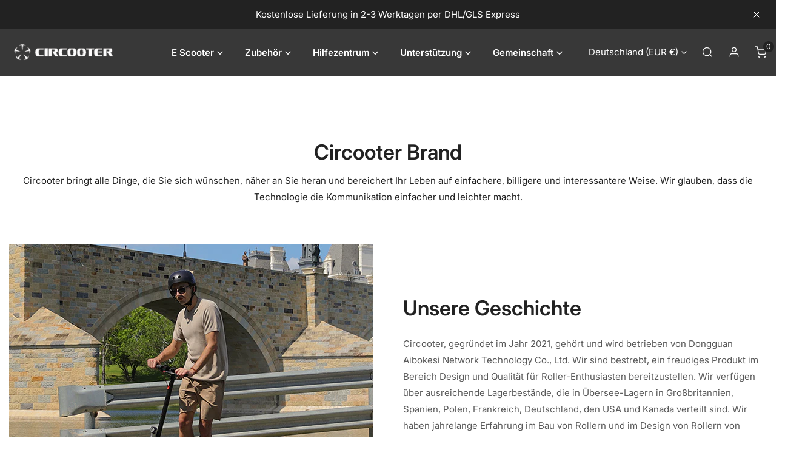

--- FILE ---
content_type: text/html; charset=utf-8
request_url: https://www.circooter.de/pages/uber-uns
body_size: 40546
content:


<!doctype html>
<html 
  class="no-js overflow-hidden" 
  lang="de"
  
>
  <head>


    <meta charset="utf-8">
    <meta http-equiv="X-UA-Compatible" content="IE=edge">
    <meta name="viewport" content="width=device-width,initial-scale=1">
    <meta name="theme-color" content="">
    <link rel="canonical" href="https://www.circooter.de/pages/uber-uns">
    <link rel="preconnect" href="https://cdn.shopify.com" crossorigin>
    <!-- Google tag (gtag.js) -->
<script rel="dns-prefetch" src="https://www.googletagmanager.com/gtag/js?id=AW-11394289352"></script>
<script>
  window.dataLayer = window.dataLayer || [];
  function gtag(){dataLayer.push(arguments);}
  gtag('js', new Date());

  gtag('config', 'AW-11394289352');
</script><link rel="icon" type="image/png" href="//www.circooter.de/cdn/shop/files/CIRCOOTER_Brand_Logo_4e333c7c-aeca-486f-ad30-4d35e99e30d2.png?crop=center&height=32&v=1698399172&width=32"><link rel="preconnect" href="https://fonts.shopifycdn.com" crossorigin><title>
      Über uns
| Circooter</title>

    

    

<meta property="og:site_name" content="CircooterDE">
<meta property="og:url" content="https://www.circooter.de/pages/uber-uns">
<meta property="og:title" content="Über uns">
<meta property="og:type" content="website">
<meta property="og:description" content="circooter e scooter sind moderne, umweltfreundliche Fortbewegungsmittel, e-scooter die Stil, Nachhaltigkeit für urbane Pendler."><meta property="og:image" content="http://www.circooter.de/cdn/shop/files/5c1c18adb65c7850c0e95c123d529df6.png?height=628&pad_color=fff&v=1684215736&width=1200">
  <meta property="og:image:secure_url" content="https://www.circooter.de/cdn/shop/files/5c1c18adb65c7850c0e95c123d529df6.png?height=628&pad_color=fff&v=1684215736&width=1200">
  <meta property="og:image:width" content="1200">
  <meta property="og:image:height" content="628"><meta name="twitter:card" content="summary_large_image">
<meta name="twitter:title" content="Über uns">
<meta name="twitter:description" content="circooter e scooter sind moderne, umweltfreundliche Fortbewegungsmittel, e-scooter die Stil, Nachhaltigkeit für urbane Pendler.">

    
<style data-shopify>
    @font-face {
  font-family: Inter;
  font-weight: 400;
  font-style: normal;
  font-display: swap;
  src: url("//www.circooter.de/cdn/fonts/inter/inter_n4.b2a3f24c19b4de56e8871f609e73ca7f6d2e2bb9.woff2") format("woff2"),
       url("//www.circooter.de/cdn/fonts/inter/inter_n4.af8052d517e0c9ffac7b814872cecc27ae1fa132.woff") format("woff");
}

    @font-face {
  font-family: Inter;
  font-weight: 700;
  font-style: normal;
  font-display: swap;
  src: url("//www.circooter.de/cdn/fonts/inter/inter_n7.02711e6b374660cfc7915d1afc1c204e633421e4.woff2") format("woff2"),
       url("//www.circooter.de/cdn/fonts/inter/inter_n7.6dab87426f6b8813070abd79972ceaf2f8d3b012.woff") format("woff");
}

    @font-face {
  font-family: Inter;
  font-weight: 400;
  font-style: italic;
  font-display: swap;
  src: url("//www.circooter.de/cdn/fonts/inter/inter_i4.feae1981dda792ab80d117249d9c7e0f1017e5b3.woff2") format("woff2"),
       url("//www.circooter.de/cdn/fonts/inter/inter_i4.62773b7113d5e5f02c71486623cf828884c85c6e.woff") format("woff");
}

    @font-face {
  font-family: Inter;
  font-weight: 700;
  font-style: italic;
  font-display: swap;
  src: url("//www.circooter.de/cdn/fonts/inter/inter_i7.b377bcd4cc0f160622a22d638ae7e2cd9b86ea4c.woff2") format("woff2"),
       url("//www.circooter.de/cdn/fonts/inter/inter_i7.7c69a6a34e3bb44fcf6f975857e13b9a9b25beb4.woff") format("woff");
}

    @font-face {
  font-family: Inter;
  font-weight: 600;
  font-style: normal;
  font-display: swap;
  src: url("//www.circooter.de/cdn/fonts/inter/inter_n6.771af0474a71b3797eb38f3487d6fb79d43b6877.woff2") format("woff2"),
       url("//www.circooter.de/cdn/fonts/inter/inter_n6.88c903d8f9e157d48b73b7777d0642925bcecde7.woff") format("woff");
}


    :root {
				--animation-duration: 600ms;

				--animation-fade-in-up: z-fade-in-up var(--animation-duration) cubic-bezier(0, 0, 0.3, 1) forwards;
				--animation-fade-in-left: z-fade-in-left var(--animation-duration) cubic-bezier(0, 0, 0.3, 1) forwards;
				--animation-fade-in-right: z-fade-in-right var(--animation-duration) cubic-bezier(0, 0, 0.3, 1) forwards;
				--animation-fade-in-left-rtl: z-fade-in-left-rtl var(--animation-duration) cubic-bezier(0, 0, 0.3, 1) forwards;
				--animation-fade-in-right-rtl: z-fade-in-right-rtl var(--animation-duration) cubic-bezier(0, 0, 0.3, 1) forwards;
  			--animation-fade-in: z-fade-in calc(var(--animation-duration) * 2) cubic-bezier(0, 0, 0.3, 1) forwards;
				--animation-zoom-fade: z-zoom-fade var(--animation-duration) cubic-bezier(0, 0, 0.3, 1) forwards;

        --font-body-family: Inter, sans-serif;
        --font-body-style: normal;
        --font-body-weight: 400;

        --font-heading-family: Inter, sans-serif;
        --font-heading-style: normal;
        --font-heading-weight: 600;

        
            --font-btn-family: Inter, sans-serif;
            --font-btn-weight: var(--font-heading-weight);
        
        
            --font-menu-family: Inter, sans-serif;
            --font-menu-weight: var(--font-heading-weight);
        
        
        
        
        

        --font-body-scale: 1.0;
        --font-heading-scale: 1.0;
        --font-heading-spacing: 0px;

        --font-h1-size: calc(var(--font-heading-scale) * 3.4rem);
        --font-h2-size: calc(var(--font-heading-scale) * 2.8rem);
        --font-h3-size: calc(var(--font-heading-scale) * 2.4rem);
        --font-h4-size: calc(var(--font-heading-scale) * 2.2rem);
        --font-h5-size: calc(var(--font-heading-scale) * 1.8rem);
        --font-h6-size: calc(var(--font-heading-scale) * 1.6rem);

				--font-heading-mobile-scale: 0.8;

        --btn-height: 48px;
        --btn-rounded: 4px;

        --color-primary: #222222;
        --color-border: #eeeeee;
        --color-text-body: #222222;
        --color-text-heading: #222222;
        --color-link: #222222;
        --color-link-hover: #222222;
        --color-bg-1: #ffffff;
        --color-bg-2: #f6f6f6;
        --color-field-bg: #ffffff;
        --color-btn-bg: #222222;
        --color-btn-text: #ffffff;
        --color-btn-secondary-text: #222222;
        --color-btn-secondary-bg: #ededed;
        --color-btn-bg-hover: #222222;
        --color-btn-text-hover: #ffffff;
        --color-product-title: #222222;
        --color-product-price: #222222;
        --color-header-bg: #383838;
        --color-header-text: #ffffff;
        --color-header-transparent-text: #ffffff;
        --color-menu-text: #ffffff;
        --color-menu-text-hover: #ffffff;
        --color-menu-subtext: #222222;
        --color-menu-subtext-hover: #222222;
        --color-menu-dropdown-bg: #ffffff;
        --color-cart-bubble: #222222;
        --color-overlay-bg: #222222;
        --color-overlay-alpha: 64;
        --color-tooltip-bg: #222222;
        --color-tooltip-text: #ffffff;
        --color-badge-sale: #b70a0a;
        --color-badge-soldout: #222222;
        --color-badge-hot: #222222;
        --color-badge-new: #207758;

        --spacing-sections-desktop: 80px;
        --spacing-sections-mobile: 40px;
        --container-width: 1550px;
        --fluid-container-width: 1620px;
        --narrow-container-width: 720px;
        --fluid-offset: 4rem;
        --arrow-down: url(//www.circooter.de/cdn/shop/t/16/assets/ar-down.svg?v=31605338494599912611695881412);
        --color-foreground: 34, 34, 34;
        --card-corner-radius: 0px;

        --color-base-text: 34, 34, 34;
        --color-base-primary: 34, 34, 34;
        --color-base-background-1: 255, 255, 255;
        --color-base-background-2: 246, 246, 246;
        --color-swatch-radius: 50%;
        --color-swatch-size: 40px;
        --column-gap-mobile: 1.6rem;
    }
    *,
    *::before,
    *::after {
        box-sizing: border-box;
    }
    html {
        font-size: calc(var(--font-body-scale) * 62.5%);
    }
    body {
        min-height: 100%;
        font-size: 1.5rem;
        font-family: var(--font-body-family);
        font-style: var(--font-body-style);
        font-weight: var(--font-body-weight);
        background-color: var(--color-bg-1);
        color: var(--color-text-body);
        -webkit-font-smoothing: antialiased;
        -moz-osx-font-smoothing: grayscale;
        line-height: calc(1 + 0.8 / var(--font-body-scale));
        --font-body-size: 1.5rem;
    }
    h1, h2, h3, h4, h5, h6, .h1, .h2, .h3, .h4, .h5, .h6, .h0 {
        font-family: var(--font-heading-family);
        font-style: var(--font-heading-style);
        font-weight: var(--font-heading-weight);
        text-transform: var(--font-heading-transform);
        color: var(--color-text-heading);
        line-height: calc(1 + 0.25 / max(1, var(--font-heading-scale)));
        letter-spacing: var(--font-heading-spacing, 0px);
        word-break: break-word;
        margin: 0 0 1.2rem;
    }
		@media (max-width: 639px) {
			h1, h2, h3, h4, h5, h6, .h1, .h2, .h3, .h4, .h5, .h6, .h0 { 
				line-height: calc(1 + 0.25 / max(1, var(--font-heading-mobile-scale)));
			}
		}
    .h0 {
        font-size: calc(var(--font-heading-mobile-scale) * 3.6rem);
    }
    h1,.h1 {
        font-size: calc(var(--font-heading-mobile-scale) * 3rem);
    }
    h2,.h2 {
        font-size: calc(var(--font-heading-mobile-scale) * 2.6rem);
    }
    h3,.h3 {
        font-size: calc(var(--font-heading-mobile-scale) * 2.2rem);
    }
    h4,.h4 {
        font-size: calc(var(--font-heading-mobile-scale) * 2rem);
    }
    h5,.h5 {
        font-size: calc(var(--font-heading-scale) * 1.8rem);
    }
    h6,.h6 {
        font-size: calc(var(--font-heading-scale) * 1.6rem);
    }
    @media (min-width: 640px) {
        .h0 {
            font-size: calc(var(--font-heading-scale) * 4rem);
        }
        h1, .h1 {
            font-size: calc(var(--font-heading-scale) * 3.4rem);
        }
        h2, .h2 {
            font-size: calc(var(--font-heading-scale) * 2.8rem);
        }
        h3, .h3 {
            font-size: calc(var(--font-heading-scale) * 2.4rem);
        }
        h4, .h4 {
            font-size: calc(var(--font-heading-scale) * 2.2rem);
        }
        h5, .h5 {
            font-size: calc(var(--font-heading-scale) * 1.8rem);
        }
        h6, .h6 {
            font-size: calc(var(--font-heading-scale) * 1.6rem);
        }
    }
    .flickity-button,
    [template],
    .hidden,
    .tooltip,
    [data-aria-hidden=true],
    [hidden], .critical-hidden,
    .site-header .critical-hidden, .topbar .critical-hidden, .announcement-bar .critical-hidden {
        display: none
    }
    .flex {
        display: flex;
    }
    [style*="--aspect-ratio"] {
        position: relative;
        overflow: hidden;
    }
    [style*="--aspect-ratio"]:before {
        content: "";
        height: 0;
        display: block;
        padding-top: calc(100%/(0 + var(--aspect-ratio, 16/9)));
    }
    [style*="--aspect-ratio"]>:first-child {
        top: 0;
        right: 0;
        bottom: 0;
        left: 0;
        position: absolute!important;
        object-fit: cover;
        width: 100%;
        height: 100%;
    }
    @media (max-width: 639px) {
        [style*="--aspect-ratio"]:before {
            padding-top: calc(100%/(0 + var(--aspect-ratio-mobile, var(--aspect-ratio, 16/9))));
        }
    }
    .overflow-hidden {
        overflow: hidden;
    }
    .content-visibility-auto {
        content-visibility: auto;
    }
    .h-full {
        height: 100%;
    }
    .w-full {
        width: 100%;
    }
    @media (max-width: 1440px) {
        .container-fluid .flickity-wrapper:not(.flickity-controls-group) .flickity-button.previous {
            left: calc(var(--button-size) + (1rem - var(--column-gap, 3rem) / 2)) !important;
        }
        .container-fluid .flickity-wrapper:not(.flickity-controls-group) .flickity-button.next {
            right: calc(var(--button-size) + (1rem - var(--column-gap, 3rem) / 2)) !important;
        }
    }
    .spr-container .spr-header-title {
        font-size: var(--font-h2-size);
    }

    @media (max-width: 639px) {
        .spr-container .spr-header-title {
            font-size: var(--font-h2-size);
        }
        :root {
            --color-swatch-size: 4.4rem;
        }
    }
    
</style>


    <link href="//www.circooter.de/cdn/shop/t/16/assets/theme.css?v=124111737589044105181695881409" rel="stylesheet" type="text/css" media="all" />
    <link href="//www.circooter.de/cdn/shop/t/16/assets/base.css?v=45916518082124972771697556149" rel="stylesheet" type="text/css" media="all" />
    <link href="//www.circooter.de/cdn/shop/t/16/assets/grid.css?v=67447275339346199031695881409" rel="stylesheet" type="text/css" media="all" />
    <link href="//www.circooter.de/cdn/shop/t/16/assets/header.css?v=159537312046053668281695881411" rel="stylesheet" type="text/css" media="all" />
    <link href="//www.circooter.de/cdn/shop/t/16/assets/site-nav.css?v=133547115941749412841695881411" rel="stylesheet" type="text/css" media="all" />

    <link rel="preload" href="//www.circooter.de/cdn/shop/t/16/assets/non-critical.css?v=16034400197848435141695881409" as="style" onload="this.onload=null;this.rel='stylesheet';">
    <link rel="preload" href="//www.circooter.de/cdn/shop/t/16/assets/components.css?v=150166999079084767261695881411" as="style" onload="this.onload=null;this.rel='stylesheet';">
    <link rel="preload" href="//www.circooter.de/cdn/shop/t/16/assets/flickity-component.css?v=110698743178955161931695881409" as="style" onload="this.onload=null;this.rel='stylesheet';">
    <link rel="preload" href="//www.circooter.de/cdn/shop/t/16/assets/modal-component.css?v=22274453926113212451695881412" as="style" onload="this.onload=null;this.rel='stylesheet';">
    <link rel="preload" href="//www.circooter.de/cdn/shop/t/16/assets/drawer-component.css?v=38391584775253959651695881409" as="style" onload="this.onload=null;this.rel='stylesheet';">

    <noscript>
      <link href="//www.circooter.de/cdn/shop/t/16/assets/non-critical.css?v=16034400197848435141695881409" rel="stylesheet" type="text/css" media="all" />
      <link href="//www.circooter.de/cdn/shop/t/16/assets/components.css?v=150166999079084767261695881411" rel="stylesheet" type="text/css" media="all" />
      <link href="//www.circooter.de/cdn/shop/t/16/assets/flickity-component.css?v=110698743178955161931695881409" rel="stylesheet" type="text/css" media="all" />
      <link href="//www.circooter.de/cdn/shop/t/16/assets/modal-component.css?v=22274453926113212451695881412" rel="stylesheet" type="text/css" media="all" />
      <link href="//www.circooter.de/cdn/shop/t/16/assets/drawer-component.css?v=38391584775253959651695881409" rel="stylesheet" type="text/css" media="all" />
      
    </noscript>
    <script src="//www.circooter.de/cdn/shop/t/16/assets/vendor.js?v=98095695205713525071695881410" defer="defer"></script>
    <script src="//www.circooter.de/cdn/shop/t/16/assets/global.js?v=172508521323769999361695881410" defer="defer"></script>
    <script src="//www.circooter.de/cdn/shop/t/16/assets/lazy-image.js?v=68169924899378488731695881409" defer="defer"></script>
    <script src="//www.circooter.de/cdn/shop/t/16/assets/product-form.js?v=158665995997241511551695881409" defer="defer"></script><script src="//www.circooter.de/cdn/shop/t/16/assets/cart-recommendations.js?v=151337948683935857111695881412" defer="defer"></script><script src="//www.circooter.de/cdn/shop/t/16/assets/animations.js?v=68495762384893645591695881409" defer="defer"></script><script>
      document.documentElement.className = document.documentElement.className.replace('no-js', 'js');
    </script>

    <script>window.performance && window.performance.mark && window.performance.mark('shopify.content_for_header.start');</script><meta id="shopify-digital-wallet" name="shopify-digital-wallet" content="/74641670458/digital_wallets/dialog">
<meta name="shopify-checkout-api-token" content="4124d4e167851ad462d609a0104c406d">
<meta id="in-context-paypal-metadata" data-shop-id="74641670458" data-venmo-supported="false" data-environment="production" data-locale="de_DE" data-paypal-v4="true" data-currency="EUR">
<script async="async" src="/checkouts/internal/preloads.js?locale=de-DE"></script>
<script id="shopify-features" type="application/json">{"accessToken":"4124d4e167851ad462d609a0104c406d","betas":["rich-media-storefront-analytics"],"domain":"www.circooter.de","predictiveSearch":true,"shopId":74641670458,"locale":"de"}</script>
<script>var Shopify = Shopify || {};
Shopify.shop = "circooterde.myshopify.com";
Shopify.locale = "de";
Shopify.currency = {"active":"EUR","rate":"1.0"};
Shopify.country = "DE";
Shopify.theme = {"name":"Zest原装模板","id":161592443194,"schema_name":"Zest","schema_version":"6.0.2","theme_store_id":1611,"role":"main"};
Shopify.theme.handle = "null";
Shopify.theme.style = {"id":null,"handle":null};
Shopify.cdnHost = "www.circooter.de/cdn";
Shopify.routes = Shopify.routes || {};
Shopify.routes.root = "/";</script>
<script type="module">!function(o){(o.Shopify=o.Shopify||{}).modules=!0}(window);</script>
<script>!function(o){function n(){var o=[];function n(){o.push(Array.prototype.slice.apply(arguments))}return n.q=o,n}var t=o.Shopify=o.Shopify||{};t.loadFeatures=n(),t.autoloadFeatures=n()}(window);</script>
<script id="shop-js-analytics" type="application/json">{"pageType":"page"}</script>
<script defer="defer" async type="module" src="//www.circooter.de/cdn/shopifycloud/shop-js/modules/v2/client.init-shop-cart-sync_kxAhZfSm.de.esm.js"></script>
<script defer="defer" async type="module" src="//www.circooter.de/cdn/shopifycloud/shop-js/modules/v2/chunk.common_5BMd6ono.esm.js"></script>
<script type="module">
  await import("//www.circooter.de/cdn/shopifycloud/shop-js/modules/v2/client.init-shop-cart-sync_kxAhZfSm.de.esm.js");
await import("//www.circooter.de/cdn/shopifycloud/shop-js/modules/v2/chunk.common_5BMd6ono.esm.js");

  window.Shopify.SignInWithShop?.initShopCartSync?.({"fedCMEnabled":true,"windoidEnabled":true});

</script>
<script id="__st">var __st={"a":74641670458,"offset":28800,"reqid":"8abea260-4ff6-4a10-b6e1-d6709e5027f0-1768983258","pageurl":"www.circooter.de\/pages\/uber-uns","s":"pages-119047979322","u":"ac9d608d03d0","p":"page","rtyp":"page","rid":119047979322};</script>
<script>window.ShopifyPaypalV4VisibilityTracking = true;</script>
<script id="captcha-bootstrap">!function(){'use strict';const t='contact',e='account',n='new_comment',o=[[t,t],['blogs',n],['comments',n],[t,'customer']],c=[[e,'customer_login'],[e,'guest_login'],[e,'recover_customer_password'],[e,'create_customer']],r=t=>t.map((([t,e])=>`form[action*='/${t}']:not([data-nocaptcha='true']) input[name='form_type'][value='${e}']`)).join(','),a=t=>()=>t?[...document.querySelectorAll(t)].map((t=>t.form)):[];function s(){const t=[...o],e=r(t);return a(e)}const i='password',u='form_key',d=['recaptcha-v3-token','g-recaptcha-response','h-captcha-response',i],f=()=>{try{return window.sessionStorage}catch{return}},m='__shopify_v',_=t=>t.elements[u];function p(t,e,n=!1){try{const o=window.sessionStorage,c=JSON.parse(o.getItem(e)),{data:r}=function(t){const{data:e,action:n}=t;return t[m]||n?{data:e,action:n}:{data:t,action:n}}(c);for(const[e,n]of Object.entries(r))t.elements[e]&&(t.elements[e].value=n);n&&o.removeItem(e)}catch(o){console.error('form repopulation failed',{error:o})}}const l='form_type',E='cptcha';function T(t){t.dataset[E]=!0}const w=window,h=w.document,L='Shopify',v='ce_forms',y='captcha';let A=!1;((t,e)=>{const n=(g='f06e6c50-85a8-45c8-87d0-21a2b65856fe',I='https://cdn.shopify.com/shopifycloud/storefront-forms-hcaptcha/ce_storefront_forms_captcha_hcaptcha.v1.5.2.iife.js',D={infoText:'Durch hCaptcha geschützt',privacyText:'Datenschutz',termsText:'Allgemeine Geschäftsbedingungen'},(t,e,n)=>{const o=w[L][v],c=o.bindForm;if(c)return c(t,g,e,D).then(n);var r;o.q.push([[t,g,e,D],n]),r=I,A||(h.body.append(Object.assign(h.createElement('script'),{id:'captcha-provider',async:!0,src:r})),A=!0)});var g,I,D;w[L]=w[L]||{},w[L][v]=w[L][v]||{},w[L][v].q=[],w[L][y]=w[L][y]||{},w[L][y].protect=function(t,e){n(t,void 0,e),T(t)},Object.freeze(w[L][y]),function(t,e,n,w,h,L){const[v,y,A,g]=function(t,e,n){const i=e?o:[],u=t?c:[],d=[...i,...u],f=r(d),m=r(i),_=r(d.filter((([t,e])=>n.includes(e))));return[a(f),a(m),a(_),s()]}(w,h,L),I=t=>{const e=t.target;return e instanceof HTMLFormElement?e:e&&e.form},D=t=>v().includes(t);t.addEventListener('submit',(t=>{const e=I(t);if(!e)return;const n=D(e)&&!e.dataset.hcaptchaBound&&!e.dataset.recaptchaBound,o=_(e),c=g().includes(e)&&(!o||!o.value);(n||c)&&t.preventDefault(),c&&!n&&(function(t){try{if(!f())return;!function(t){const e=f();if(!e)return;const n=_(t);if(!n)return;const o=n.value;o&&e.removeItem(o)}(t);const e=Array.from(Array(32),(()=>Math.random().toString(36)[2])).join('');!function(t,e){_(t)||t.append(Object.assign(document.createElement('input'),{type:'hidden',name:u})),t.elements[u].value=e}(t,e),function(t,e){const n=f();if(!n)return;const o=[...t.querySelectorAll(`input[type='${i}']`)].map((({name:t})=>t)),c=[...d,...o],r={};for(const[a,s]of new FormData(t).entries())c.includes(a)||(r[a]=s);n.setItem(e,JSON.stringify({[m]:1,action:t.action,data:r}))}(t,e)}catch(e){console.error('failed to persist form',e)}}(e),e.submit())}));const S=(t,e)=>{t&&!t.dataset[E]&&(n(t,e.some((e=>e===t))),T(t))};for(const o of['focusin','change'])t.addEventListener(o,(t=>{const e=I(t);D(e)&&S(e,y())}));const B=e.get('form_key'),M=e.get(l),P=B&&M;t.addEventListener('DOMContentLoaded',(()=>{const t=y();if(P)for(const e of t)e.elements[l].value===M&&p(e,B);[...new Set([...A(),...v().filter((t=>'true'===t.dataset.shopifyCaptcha))])].forEach((e=>S(e,t)))}))}(h,new URLSearchParams(w.location.search),n,t,e,['guest_login'])})(!0,!0)}();</script>
<script integrity="sha256-4kQ18oKyAcykRKYeNunJcIwy7WH5gtpwJnB7kiuLZ1E=" data-source-attribution="shopify.loadfeatures" defer="defer" src="//www.circooter.de/cdn/shopifycloud/storefront/assets/storefront/load_feature-a0a9edcb.js" crossorigin="anonymous"></script>
<script data-source-attribution="shopify.dynamic_checkout.dynamic.init">var Shopify=Shopify||{};Shopify.PaymentButton=Shopify.PaymentButton||{isStorefrontPortableWallets:!0,init:function(){window.Shopify.PaymentButton.init=function(){};var t=document.createElement("script");t.src="https://www.circooter.de/cdn/shopifycloud/portable-wallets/latest/portable-wallets.de.js",t.type="module",document.head.appendChild(t)}};
</script>
<script data-source-attribution="shopify.dynamic_checkout.buyer_consent">
  function portableWalletsHideBuyerConsent(e){var t=document.getElementById("shopify-buyer-consent"),n=document.getElementById("shopify-subscription-policy-button");t&&n&&(t.classList.add("hidden"),t.setAttribute("aria-hidden","true"),n.removeEventListener("click",e))}function portableWalletsShowBuyerConsent(e){var t=document.getElementById("shopify-buyer-consent"),n=document.getElementById("shopify-subscription-policy-button");t&&n&&(t.classList.remove("hidden"),t.removeAttribute("aria-hidden"),n.addEventListener("click",e))}window.Shopify?.PaymentButton&&(window.Shopify.PaymentButton.hideBuyerConsent=portableWalletsHideBuyerConsent,window.Shopify.PaymentButton.showBuyerConsent=portableWalletsShowBuyerConsent);
</script>
<script data-source-attribution="shopify.dynamic_checkout.cart.bootstrap">document.addEventListener("DOMContentLoaded",(function(){function t(){return document.querySelector("shopify-accelerated-checkout-cart, shopify-accelerated-checkout")}if(t())Shopify.PaymentButton.init();else{new MutationObserver((function(e,n){t()&&(Shopify.PaymentButton.init(),n.disconnect())})).observe(document.body,{childList:!0,subtree:!0})}}));
</script>
<link id="shopify-accelerated-checkout-styles" rel="stylesheet" media="screen" href="https://www.circooter.de/cdn/shopifycloud/portable-wallets/latest/accelerated-checkout-backwards-compat.css" crossorigin="anonymous">
<style id="shopify-accelerated-checkout-cart">
        #shopify-buyer-consent {
  margin-top: 1em;
  display: inline-block;
  width: 100%;
}

#shopify-buyer-consent.hidden {
  display: none;
}

#shopify-subscription-policy-button {
  background: none;
  border: none;
  padding: 0;
  text-decoration: underline;
  font-size: inherit;
  cursor: pointer;
}

#shopify-subscription-policy-button::before {
  box-shadow: none;
}

      </style>
<script id="sections-script" data-sections="announcement-bar,header,footer" defer="defer" src="//www.circooter.de/cdn/shop/t/16/compiled_assets/scripts.js?v=694"></script>
<script>window.performance && window.performance.mark && window.performance.mark('shopify.content_for_header.end');</script>
<link rel="preload" as="font" href="//www.circooter.de/cdn/fonts/inter/inter_n4.b2a3f24c19b4de56e8871f609e73ca7f6d2e2bb9.woff2" type="font/woff2" crossorigin><link rel="preload" as="font" href="//www.circooter.de/cdn/fonts/inter/inter_n6.771af0474a71b3797eb38f3487d6fb79d43b6877.woff2" type="font/woff2" crossorigin><script>
    
    
    
    
    var gsf_conversion_data = {page_type : '', event : '', data : {shop_currency : "EUR"}};
    
</script>
<!-- BEGIN app block: shopify://apps/pagefly-page-builder/blocks/app-embed/83e179f7-59a0-4589-8c66-c0dddf959200 -->

<!-- BEGIN app snippet: pagefly-cro-ab-testing-main -->







<script>
  ;(function () {
    const url = new URL(window.location)
    const viewParam = url.searchParams.get('view')
    if (viewParam && viewParam.includes('variant-pf-')) {
      url.searchParams.set('pf_v', viewParam)
      url.searchParams.delete('view')
      window.history.replaceState({}, '', url)
    }
  })()
</script>



<script type='module'>
  
  window.PAGEFLY_CRO = window.PAGEFLY_CRO || {}

  window.PAGEFLY_CRO['data_debug'] = {
    original_template_suffix: "about-us",
    allow_ab_test: false,
    ab_test_start_time: 0,
    ab_test_end_time: 0,
    today_date_time: 1768983258000,
  }
  window.PAGEFLY_CRO['GA4'] = { enabled: false}
</script>

<!-- END app snippet -->








  <script src='https://cdn.shopify.com/extensions/019bb4f9-aed6-78a3-be91-e9d44663e6bf/pagefly-page-builder-215/assets/pagefly-helper.js' defer='defer'></script>

  <script src='https://cdn.shopify.com/extensions/019bb4f9-aed6-78a3-be91-e9d44663e6bf/pagefly-page-builder-215/assets/pagefly-general-helper.js' defer='defer'></script>

  <script src='https://cdn.shopify.com/extensions/019bb4f9-aed6-78a3-be91-e9d44663e6bf/pagefly-page-builder-215/assets/pagefly-snap-slider.js' defer='defer'></script>

  <script src='https://cdn.shopify.com/extensions/019bb4f9-aed6-78a3-be91-e9d44663e6bf/pagefly-page-builder-215/assets/pagefly-slideshow-v3.js' defer='defer'></script>

  <script src='https://cdn.shopify.com/extensions/019bb4f9-aed6-78a3-be91-e9d44663e6bf/pagefly-page-builder-215/assets/pagefly-slideshow-v4.js' defer='defer'></script>

  <script src='https://cdn.shopify.com/extensions/019bb4f9-aed6-78a3-be91-e9d44663e6bf/pagefly-page-builder-215/assets/pagefly-glider.js' defer='defer'></script>

  <script src='https://cdn.shopify.com/extensions/019bb4f9-aed6-78a3-be91-e9d44663e6bf/pagefly-page-builder-215/assets/pagefly-slideshow-v1-v2.js' defer='defer'></script>

  <script src='https://cdn.shopify.com/extensions/019bb4f9-aed6-78a3-be91-e9d44663e6bf/pagefly-page-builder-215/assets/pagefly-product-media.js' defer='defer'></script>

  <script src='https://cdn.shopify.com/extensions/019bb4f9-aed6-78a3-be91-e9d44663e6bf/pagefly-page-builder-215/assets/pagefly-product.js' defer='defer'></script>


<script id='pagefly-helper-data' type='application/json'>
  {
    "page_optimization": {
      "assets_prefetching": false
    },
    "elements_asset_mapper": {
      "Accordion": "https://cdn.shopify.com/extensions/019bb4f9-aed6-78a3-be91-e9d44663e6bf/pagefly-page-builder-215/assets/pagefly-accordion.js",
      "Accordion3": "https://cdn.shopify.com/extensions/019bb4f9-aed6-78a3-be91-e9d44663e6bf/pagefly-page-builder-215/assets/pagefly-accordion3.js",
      "CountDown": "https://cdn.shopify.com/extensions/019bb4f9-aed6-78a3-be91-e9d44663e6bf/pagefly-page-builder-215/assets/pagefly-countdown.js",
      "GMap1": "https://cdn.shopify.com/extensions/019bb4f9-aed6-78a3-be91-e9d44663e6bf/pagefly-page-builder-215/assets/pagefly-gmap.js",
      "GMap2": "https://cdn.shopify.com/extensions/019bb4f9-aed6-78a3-be91-e9d44663e6bf/pagefly-page-builder-215/assets/pagefly-gmap.js",
      "GMapBasicV2": "https://cdn.shopify.com/extensions/019bb4f9-aed6-78a3-be91-e9d44663e6bf/pagefly-page-builder-215/assets/pagefly-gmap.js",
      "GMapAdvancedV2": "https://cdn.shopify.com/extensions/019bb4f9-aed6-78a3-be91-e9d44663e6bf/pagefly-page-builder-215/assets/pagefly-gmap.js",
      "HTML.Video": "https://cdn.shopify.com/extensions/019bb4f9-aed6-78a3-be91-e9d44663e6bf/pagefly-page-builder-215/assets/pagefly-htmlvideo.js",
      "HTML.Video2": "https://cdn.shopify.com/extensions/019bb4f9-aed6-78a3-be91-e9d44663e6bf/pagefly-page-builder-215/assets/pagefly-htmlvideo2.js",
      "HTML.Video3": "https://cdn.shopify.com/extensions/019bb4f9-aed6-78a3-be91-e9d44663e6bf/pagefly-page-builder-215/assets/pagefly-htmlvideo2.js",
      "BackgroundVideo": "https://cdn.shopify.com/extensions/019bb4f9-aed6-78a3-be91-e9d44663e6bf/pagefly-page-builder-215/assets/pagefly-htmlvideo2.js",
      "Instagram": "https://cdn.shopify.com/extensions/019bb4f9-aed6-78a3-be91-e9d44663e6bf/pagefly-page-builder-215/assets/pagefly-instagram.js",
      "Instagram2": "https://cdn.shopify.com/extensions/019bb4f9-aed6-78a3-be91-e9d44663e6bf/pagefly-page-builder-215/assets/pagefly-instagram.js",
      "Insta3": "https://cdn.shopify.com/extensions/019bb4f9-aed6-78a3-be91-e9d44663e6bf/pagefly-page-builder-215/assets/pagefly-instagram3.js",
      "Tabs": "https://cdn.shopify.com/extensions/019bb4f9-aed6-78a3-be91-e9d44663e6bf/pagefly-page-builder-215/assets/pagefly-tab.js",
      "Tabs3": "https://cdn.shopify.com/extensions/019bb4f9-aed6-78a3-be91-e9d44663e6bf/pagefly-page-builder-215/assets/pagefly-tab3.js",
      "ProductBox": "https://cdn.shopify.com/extensions/019bb4f9-aed6-78a3-be91-e9d44663e6bf/pagefly-page-builder-215/assets/pagefly-cart.js",
      "FBPageBox2": "https://cdn.shopify.com/extensions/019bb4f9-aed6-78a3-be91-e9d44663e6bf/pagefly-page-builder-215/assets/pagefly-facebook.js",
      "FBLikeButton2": "https://cdn.shopify.com/extensions/019bb4f9-aed6-78a3-be91-e9d44663e6bf/pagefly-page-builder-215/assets/pagefly-facebook.js",
      "TwitterFeed2": "https://cdn.shopify.com/extensions/019bb4f9-aed6-78a3-be91-e9d44663e6bf/pagefly-page-builder-215/assets/pagefly-twitter.js",
      "Paragraph4": "https://cdn.shopify.com/extensions/019bb4f9-aed6-78a3-be91-e9d44663e6bf/pagefly-page-builder-215/assets/pagefly-paragraph4.js",

      "AliReviews": "https://cdn.shopify.com/extensions/019bb4f9-aed6-78a3-be91-e9d44663e6bf/pagefly-page-builder-215/assets/pagefly-3rd-elements.js",
      "BackInStock": "https://cdn.shopify.com/extensions/019bb4f9-aed6-78a3-be91-e9d44663e6bf/pagefly-page-builder-215/assets/pagefly-3rd-elements.js",
      "GloboBackInStock": "https://cdn.shopify.com/extensions/019bb4f9-aed6-78a3-be91-e9d44663e6bf/pagefly-page-builder-215/assets/pagefly-3rd-elements.js",
      "GrowaveWishlist": "https://cdn.shopify.com/extensions/019bb4f9-aed6-78a3-be91-e9d44663e6bf/pagefly-page-builder-215/assets/pagefly-3rd-elements.js",
      "InfiniteOptionsShopPad": "https://cdn.shopify.com/extensions/019bb4f9-aed6-78a3-be91-e9d44663e6bf/pagefly-page-builder-215/assets/pagefly-3rd-elements.js",
      "InkybayProductPersonalizer": "https://cdn.shopify.com/extensions/019bb4f9-aed6-78a3-be91-e9d44663e6bf/pagefly-page-builder-215/assets/pagefly-3rd-elements.js",
      "LimeSpot": "https://cdn.shopify.com/extensions/019bb4f9-aed6-78a3-be91-e9d44663e6bf/pagefly-page-builder-215/assets/pagefly-3rd-elements.js",
      "Loox": "https://cdn.shopify.com/extensions/019bb4f9-aed6-78a3-be91-e9d44663e6bf/pagefly-page-builder-215/assets/pagefly-3rd-elements.js",
      "Opinew": "https://cdn.shopify.com/extensions/019bb4f9-aed6-78a3-be91-e9d44663e6bf/pagefly-page-builder-215/assets/pagefly-3rd-elements.js",
      "Powr": "https://cdn.shopify.com/extensions/019bb4f9-aed6-78a3-be91-e9d44663e6bf/pagefly-page-builder-215/assets/pagefly-3rd-elements.js",
      "ProductReviews": "https://cdn.shopify.com/extensions/019bb4f9-aed6-78a3-be91-e9d44663e6bf/pagefly-page-builder-215/assets/pagefly-3rd-elements.js",
      "PushOwl": "https://cdn.shopify.com/extensions/019bb4f9-aed6-78a3-be91-e9d44663e6bf/pagefly-page-builder-215/assets/pagefly-3rd-elements.js",
      "ReCharge": "https://cdn.shopify.com/extensions/019bb4f9-aed6-78a3-be91-e9d44663e6bf/pagefly-page-builder-215/assets/pagefly-3rd-elements.js",
      "Rivyo": "https://cdn.shopify.com/extensions/019bb4f9-aed6-78a3-be91-e9d44663e6bf/pagefly-page-builder-215/assets/pagefly-3rd-elements.js",
      "TrackingMore": "https://cdn.shopify.com/extensions/019bb4f9-aed6-78a3-be91-e9d44663e6bf/pagefly-page-builder-215/assets/pagefly-3rd-elements.js",
      "Vitals": "https://cdn.shopify.com/extensions/019bb4f9-aed6-78a3-be91-e9d44663e6bf/pagefly-page-builder-215/assets/pagefly-3rd-elements.js",
      "Wiser": "https://cdn.shopify.com/extensions/019bb4f9-aed6-78a3-be91-e9d44663e6bf/pagefly-page-builder-215/assets/pagefly-3rd-elements.js"
    },
    "custom_elements_mapper": {
      "pf-click-action-element": "https://cdn.shopify.com/extensions/019bb4f9-aed6-78a3-be91-e9d44663e6bf/pagefly-page-builder-215/assets/pagefly-click-action-element.js",
      "pf-dialog-element": "https://cdn.shopify.com/extensions/019bb4f9-aed6-78a3-be91-e9d44663e6bf/pagefly-page-builder-215/assets/pagefly-dialog-element.js"
    }
  }
</script>


<!-- END app block --><link href="https://monorail-edge.shopifysvc.com" rel="dns-prefetch">
<script>(function(){if ("sendBeacon" in navigator && "performance" in window) {try {var session_token_from_headers = performance.getEntriesByType('navigation')[0].serverTiming.find(x => x.name == '_s').description;} catch {var session_token_from_headers = undefined;}var session_cookie_matches = document.cookie.match(/_shopify_s=([^;]*)/);var session_token_from_cookie = session_cookie_matches && session_cookie_matches.length === 2 ? session_cookie_matches[1] : "";var session_token = session_token_from_headers || session_token_from_cookie || "";function handle_abandonment_event(e) {var entries = performance.getEntries().filter(function(entry) {return /monorail-edge.shopifysvc.com/.test(entry.name);});if (!window.abandonment_tracked && entries.length === 0) {window.abandonment_tracked = true;var currentMs = Date.now();var navigation_start = performance.timing.navigationStart;var payload = {shop_id: 74641670458,url: window.location.href,navigation_start,duration: currentMs - navigation_start,session_token,page_type: "page"};window.navigator.sendBeacon("https://monorail-edge.shopifysvc.com/v1/produce", JSON.stringify({schema_id: "online_store_buyer_site_abandonment/1.1",payload: payload,metadata: {event_created_at_ms: currentMs,event_sent_at_ms: currentMs}}));}}window.addEventListener('pagehide', handle_abandonment_event);}}());</script>
<script id="web-pixels-manager-setup">(function e(e,d,r,n,o){if(void 0===o&&(o={}),!Boolean(null===(a=null===(i=window.Shopify)||void 0===i?void 0:i.analytics)||void 0===a?void 0:a.replayQueue)){var i,a;window.Shopify=window.Shopify||{};var t=window.Shopify;t.analytics=t.analytics||{};var s=t.analytics;s.replayQueue=[],s.publish=function(e,d,r){return s.replayQueue.push([e,d,r]),!0};try{self.performance.mark("wpm:start")}catch(e){}var l=function(){var e={modern:/Edge?\/(1{2}[4-9]|1[2-9]\d|[2-9]\d{2}|\d{4,})\.\d+(\.\d+|)|Firefox\/(1{2}[4-9]|1[2-9]\d|[2-9]\d{2}|\d{4,})\.\d+(\.\d+|)|Chrom(ium|e)\/(9{2}|\d{3,})\.\d+(\.\d+|)|(Maci|X1{2}).+ Version\/(15\.\d+|(1[6-9]|[2-9]\d|\d{3,})\.\d+)([,.]\d+|)( \(\w+\)|)( Mobile\/\w+|) Safari\/|Chrome.+OPR\/(9{2}|\d{3,})\.\d+\.\d+|(CPU[ +]OS|iPhone[ +]OS|CPU[ +]iPhone|CPU IPhone OS|CPU iPad OS)[ +]+(15[._]\d+|(1[6-9]|[2-9]\d|\d{3,})[._]\d+)([._]\d+|)|Android:?[ /-](13[3-9]|1[4-9]\d|[2-9]\d{2}|\d{4,})(\.\d+|)(\.\d+|)|Android.+Firefox\/(13[5-9]|1[4-9]\d|[2-9]\d{2}|\d{4,})\.\d+(\.\d+|)|Android.+Chrom(ium|e)\/(13[3-9]|1[4-9]\d|[2-9]\d{2}|\d{4,})\.\d+(\.\d+|)|SamsungBrowser\/([2-9]\d|\d{3,})\.\d+/,legacy:/Edge?\/(1[6-9]|[2-9]\d|\d{3,})\.\d+(\.\d+|)|Firefox\/(5[4-9]|[6-9]\d|\d{3,})\.\d+(\.\d+|)|Chrom(ium|e)\/(5[1-9]|[6-9]\d|\d{3,})\.\d+(\.\d+|)([\d.]+$|.*Safari\/(?![\d.]+ Edge\/[\d.]+$))|(Maci|X1{2}).+ Version\/(10\.\d+|(1[1-9]|[2-9]\d|\d{3,})\.\d+)([,.]\d+|)( \(\w+\)|)( Mobile\/\w+|) Safari\/|Chrome.+OPR\/(3[89]|[4-9]\d|\d{3,})\.\d+\.\d+|(CPU[ +]OS|iPhone[ +]OS|CPU[ +]iPhone|CPU IPhone OS|CPU iPad OS)[ +]+(10[._]\d+|(1[1-9]|[2-9]\d|\d{3,})[._]\d+)([._]\d+|)|Android:?[ /-](13[3-9]|1[4-9]\d|[2-9]\d{2}|\d{4,})(\.\d+|)(\.\d+|)|Mobile Safari.+OPR\/([89]\d|\d{3,})\.\d+\.\d+|Android.+Firefox\/(13[5-9]|1[4-9]\d|[2-9]\d{2}|\d{4,})\.\d+(\.\d+|)|Android.+Chrom(ium|e)\/(13[3-9]|1[4-9]\d|[2-9]\d{2}|\d{4,})\.\d+(\.\d+|)|Android.+(UC? ?Browser|UCWEB|U3)[ /]?(15\.([5-9]|\d{2,})|(1[6-9]|[2-9]\d|\d{3,})\.\d+)\.\d+|SamsungBrowser\/(5\.\d+|([6-9]|\d{2,})\.\d+)|Android.+MQ{2}Browser\/(14(\.(9|\d{2,})|)|(1[5-9]|[2-9]\d|\d{3,})(\.\d+|))(\.\d+|)|K[Aa][Ii]OS\/(3\.\d+|([4-9]|\d{2,})\.\d+)(\.\d+|)/},d=e.modern,r=e.legacy,n=navigator.userAgent;return n.match(d)?"modern":n.match(r)?"legacy":"unknown"}(),u="modern"===l?"modern":"legacy",c=(null!=n?n:{modern:"",legacy:""})[u],f=function(e){return[e.baseUrl,"/wpm","/b",e.hashVersion,"modern"===e.buildTarget?"m":"l",".js"].join("")}({baseUrl:d,hashVersion:r,buildTarget:u}),m=function(e){var d=e.version,r=e.bundleTarget,n=e.surface,o=e.pageUrl,i=e.monorailEndpoint;return{emit:function(e){var a=e.status,t=e.errorMsg,s=(new Date).getTime(),l=JSON.stringify({metadata:{event_sent_at_ms:s},events:[{schema_id:"web_pixels_manager_load/3.1",payload:{version:d,bundle_target:r,page_url:o,status:a,surface:n,error_msg:t},metadata:{event_created_at_ms:s}}]});if(!i)return console&&console.warn&&console.warn("[Web Pixels Manager] No Monorail endpoint provided, skipping logging."),!1;try{return self.navigator.sendBeacon.bind(self.navigator)(i,l)}catch(e){}var u=new XMLHttpRequest;try{return u.open("POST",i,!0),u.setRequestHeader("Content-Type","text/plain"),u.send(l),!0}catch(e){return console&&console.warn&&console.warn("[Web Pixels Manager] Got an unhandled error while logging to Monorail."),!1}}}}({version:r,bundleTarget:l,surface:e.surface,pageUrl:self.location.href,monorailEndpoint:e.monorailEndpoint});try{o.browserTarget=l,function(e){var d=e.src,r=e.async,n=void 0===r||r,o=e.onload,i=e.onerror,a=e.sri,t=e.scriptDataAttributes,s=void 0===t?{}:t,l=document.createElement("script"),u=document.querySelector("head"),c=document.querySelector("body");if(l.async=n,l.src=d,a&&(l.integrity=a,l.crossOrigin="anonymous"),s)for(var f in s)if(Object.prototype.hasOwnProperty.call(s,f))try{l.dataset[f]=s[f]}catch(e){}if(o&&l.addEventListener("load",o),i&&l.addEventListener("error",i),u)u.appendChild(l);else{if(!c)throw new Error("Did not find a head or body element to append the script");c.appendChild(l)}}({src:f,async:!0,onload:function(){if(!function(){var e,d;return Boolean(null===(d=null===(e=window.Shopify)||void 0===e?void 0:e.analytics)||void 0===d?void 0:d.initialized)}()){var d=window.webPixelsManager.init(e)||void 0;if(d){var r=window.Shopify.analytics;r.replayQueue.forEach((function(e){var r=e[0],n=e[1],o=e[2];d.publishCustomEvent(r,n,o)})),r.replayQueue=[],r.publish=d.publishCustomEvent,r.visitor=d.visitor,r.initialized=!0}}},onerror:function(){return m.emit({status:"failed",errorMsg:"".concat(f," has failed to load")})},sri:function(e){var d=/^sha384-[A-Za-z0-9+/=]+$/;return"string"==typeof e&&d.test(e)}(c)?c:"",scriptDataAttributes:o}),m.emit({status:"loading"})}catch(e){m.emit({status:"failed",errorMsg:(null==e?void 0:e.message)||"Unknown error"})}}})({shopId: 74641670458,storefrontBaseUrl: "https://www.circooter.de",extensionsBaseUrl: "https://extensions.shopifycdn.com/cdn/shopifycloud/web-pixels-manager",monorailEndpoint: "https://monorail-edge.shopifysvc.com/unstable/produce_batch",surface: "storefront-renderer",enabledBetaFlags: ["2dca8a86"],webPixelsConfigList: [{"id":"1817936186","configuration":"{\"account_ID\":\"742018\",\"google_analytics_tracking_tag\":\"1\",\"measurement_id\":\"2\",\"api_secret\":\"3\",\"shop_settings\":\"{\\\"custom_pixel_script\\\":\\\"https:\\\\\\\/\\\\\\\/storage.googleapis.com\\\\\\\/gsf-scripts\\\\\\\/custom-pixels\\\\\\\/circooterde.js\\\"}\"}","eventPayloadVersion":"v1","runtimeContext":"LAX","scriptVersion":"c6b888297782ed4a1cba19cda43d6625","type":"APP","apiClientId":1558137,"privacyPurposes":[],"dataSharingAdjustments":{"protectedCustomerApprovalScopes":["read_customer_address","read_customer_email","read_customer_name","read_customer_personal_data","read_customer_phone"]}},{"id":"821526842","configuration":"{\"config\":\"{\\\"pixel_id\\\":\\\"G-G1JRB26Q75\\\",\\\"gtag_events\\\":[{\\\"type\\\":\\\"purchase\\\",\\\"action_label\\\":\\\"G-G1JRB26Q75\\\"},{\\\"type\\\":\\\"page_view\\\",\\\"action_label\\\":\\\"G-G1JRB26Q75\\\"},{\\\"type\\\":\\\"view_item\\\",\\\"action_label\\\":\\\"G-G1JRB26Q75\\\"},{\\\"type\\\":\\\"search\\\",\\\"action_label\\\":\\\"G-G1JRB26Q75\\\"},{\\\"type\\\":\\\"add_to_cart\\\",\\\"action_label\\\":\\\"G-G1JRB26Q75\\\"},{\\\"type\\\":\\\"begin_checkout\\\",\\\"action_label\\\":\\\"G-G1JRB26Q75\\\"},{\\\"type\\\":\\\"add_payment_info\\\",\\\"action_label\\\":\\\"G-G1JRB26Q75\\\"}],\\\"enable_monitoring_mode\\\":false}\"}","eventPayloadVersion":"v1","runtimeContext":"OPEN","scriptVersion":"b2a88bafab3e21179ed38636efcd8a93","type":"APP","apiClientId":1780363,"privacyPurposes":[],"dataSharingAdjustments":{"protectedCustomerApprovalScopes":["read_customer_address","read_customer_email","read_customer_name","read_customer_personal_data","read_customer_phone"]}},{"id":"shopify-app-pixel","configuration":"{}","eventPayloadVersion":"v1","runtimeContext":"STRICT","scriptVersion":"0450","apiClientId":"shopify-pixel","type":"APP","privacyPurposes":["ANALYTICS","MARKETING"]},{"id":"shopify-custom-pixel","eventPayloadVersion":"v1","runtimeContext":"LAX","scriptVersion":"0450","apiClientId":"shopify-pixel","type":"CUSTOM","privacyPurposes":["ANALYTICS","MARKETING"]}],isMerchantRequest: false,initData: {"shop":{"name":"CircooterDE","paymentSettings":{"currencyCode":"EUR"},"myshopifyDomain":"circooterde.myshopify.com","countryCode":"CN","storefrontUrl":"https:\/\/www.circooter.de"},"customer":null,"cart":null,"checkout":null,"productVariants":[],"purchasingCompany":null},},"https://www.circooter.de/cdn","fcfee988w5aeb613cpc8e4bc33m6693e112",{"modern":"","legacy":""},{"shopId":"74641670458","storefrontBaseUrl":"https:\/\/www.circooter.de","extensionBaseUrl":"https:\/\/extensions.shopifycdn.com\/cdn\/shopifycloud\/web-pixels-manager","surface":"storefront-renderer","enabledBetaFlags":"[\"2dca8a86\"]","isMerchantRequest":"false","hashVersion":"fcfee988w5aeb613cpc8e4bc33m6693e112","publish":"custom","events":"[[\"page_viewed\",{}]]"});</script><script>
  window.ShopifyAnalytics = window.ShopifyAnalytics || {};
  window.ShopifyAnalytics.meta = window.ShopifyAnalytics.meta || {};
  window.ShopifyAnalytics.meta.currency = 'EUR';
  var meta = {"page":{"pageType":"page","resourceType":"page","resourceId":119047979322,"requestId":"8abea260-4ff6-4a10-b6e1-d6709e5027f0-1768983258"}};
  for (var attr in meta) {
    window.ShopifyAnalytics.meta[attr] = meta[attr];
  }
</script>
<script class="analytics">
  (function () {
    var customDocumentWrite = function(content) {
      var jquery = null;

      if (window.jQuery) {
        jquery = window.jQuery;
      } else if (window.Checkout && window.Checkout.$) {
        jquery = window.Checkout.$;
      }

      if (jquery) {
        jquery('body').append(content);
      }
    };

    var hasLoggedConversion = function(token) {
      if (token) {
        return document.cookie.indexOf('loggedConversion=' + token) !== -1;
      }
      return false;
    }

    var setCookieIfConversion = function(token) {
      if (token) {
        var twoMonthsFromNow = new Date(Date.now());
        twoMonthsFromNow.setMonth(twoMonthsFromNow.getMonth() + 2);

        document.cookie = 'loggedConversion=' + token + '; expires=' + twoMonthsFromNow;
      }
    }

    var trekkie = window.ShopifyAnalytics.lib = window.trekkie = window.trekkie || [];
    if (trekkie.integrations) {
      return;
    }
    trekkie.methods = [
      'identify',
      'page',
      'ready',
      'track',
      'trackForm',
      'trackLink'
    ];
    trekkie.factory = function(method) {
      return function() {
        var args = Array.prototype.slice.call(arguments);
        args.unshift(method);
        trekkie.push(args);
        return trekkie;
      };
    };
    for (var i = 0; i < trekkie.methods.length; i++) {
      var key = trekkie.methods[i];
      trekkie[key] = trekkie.factory(key);
    }
    trekkie.load = function(config) {
      trekkie.config = config || {};
      trekkie.config.initialDocumentCookie = document.cookie;
      var first = document.getElementsByTagName('script')[0];
      var script = document.createElement('script');
      script.type = 'text/javascript';
      script.onerror = function(e) {
        var scriptFallback = document.createElement('script');
        scriptFallback.type = 'text/javascript';
        scriptFallback.onerror = function(error) {
                var Monorail = {
      produce: function produce(monorailDomain, schemaId, payload) {
        var currentMs = new Date().getTime();
        var event = {
          schema_id: schemaId,
          payload: payload,
          metadata: {
            event_created_at_ms: currentMs,
            event_sent_at_ms: currentMs
          }
        };
        return Monorail.sendRequest("https://" + monorailDomain + "/v1/produce", JSON.stringify(event));
      },
      sendRequest: function sendRequest(endpointUrl, payload) {
        // Try the sendBeacon API
        if (window && window.navigator && typeof window.navigator.sendBeacon === 'function' && typeof window.Blob === 'function' && !Monorail.isIos12()) {
          var blobData = new window.Blob([payload], {
            type: 'text/plain'
          });

          if (window.navigator.sendBeacon(endpointUrl, blobData)) {
            return true;
          } // sendBeacon was not successful

        } // XHR beacon

        var xhr = new XMLHttpRequest();

        try {
          xhr.open('POST', endpointUrl);
          xhr.setRequestHeader('Content-Type', 'text/plain');
          xhr.send(payload);
        } catch (e) {
          console.log(e);
        }

        return false;
      },
      isIos12: function isIos12() {
        return window.navigator.userAgent.lastIndexOf('iPhone; CPU iPhone OS 12_') !== -1 || window.navigator.userAgent.lastIndexOf('iPad; CPU OS 12_') !== -1;
      }
    };
    Monorail.produce('monorail-edge.shopifysvc.com',
      'trekkie_storefront_load_errors/1.1',
      {shop_id: 74641670458,
      theme_id: 161592443194,
      app_name: "storefront",
      context_url: window.location.href,
      source_url: "//www.circooter.de/cdn/s/trekkie.storefront.cd680fe47e6c39ca5d5df5f0a32d569bc48c0f27.min.js"});

        };
        scriptFallback.async = true;
        scriptFallback.src = '//www.circooter.de/cdn/s/trekkie.storefront.cd680fe47e6c39ca5d5df5f0a32d569bc48c0f27.min.js';
        first.parentNode.insertBefore(scriptFallback, first);
      };
      script.async = true;
      script.src = '//www.circooter.de/cdn/s/trekkie.storefront.cd680fe47e6c39ca5d5df5f0a32d569bc48c0f27.min.js';
      first.parentNode.insertBefore(script, first);
    };
    trekkie.load(
      {"Trekkie":{"appName":"storefront","development":false,"defaultAttributes":{"shopId":74641670458,"isMerchantRequest":null,"themeId":161592443194,"themeCityHash":"2853545350877544073","contentLanguage":"de","currency":"EUR","eventMetadataId":"05bb46a8-f63a-454d-9de5-bf386191e9e9"},"isServerSideCookieWritingEnabled":true,"monorailRegion":"shop_domain","enabledBetaFlags":["65f19447"]},"Session Attribution":{},"S2S":{"facebookCapiEnabled":false,"source":"trekkie-storefront-renderer","apiClientId":580111}}
    );

    var loaded = false;
    trekkie.ready(function() {
      if (loaded) return;
      loaded = true;

      window.ShopifyAnalytics.lib = window.trekkie;

      var originalDocumentWrite = document.write;
      document.write = customDocumentWrite;
      try { window.ShopifyAnalytics.merchantGoogleAnalytics.call(this); } catch(error) {};
      document.write = originalDocumentWrite;

      window.ShopifyAnalytics.lib.page(null,{"pageType":"page","resourceType":"page","resourceId":119047979322,"requestId":"8abea260-4ff6-4a10-b6e1-d6709e5027f0-1768983258","shopifyEmitted":true});

      var match = window.location.pathname.match(/checkouts\/(.+)\/(thank_you|post_purchase)/)
      var token = match? match[1]: undefined;
      if (!hasLoggedConversion(token)) {
        setCookieIfConversion(token);
        
      }
    });


        var eventsListenerScript = document.createElement('script');
        eventsListenerScript.async = true;
        eventsListenerScript.src = "//www.circooter.de/cdn/shopifycloud/storefront/assets/shop_events_listener-3da45d37.js";
        document.getElementsByTagName('head')[0].appendChild(eventsListenerScript);

})();</script>
  <script>
  if (!window.ga || (window.ga && typeof window.ga !== 'function')) {
    window.ga = function ga() {
      (window.ga.q = window.ga.q || []).push(arguments);
      if (window.Shopify && window.Shopify.analytics && typeof window.Shopify.analytics.publish === 'function') {
        window.Shopify.analytics.publish("ga_stub_called", {}, {sendTo: "google_osp_migration"});
      }
      console.error("Shopify's Google Analytics stub called with:", Array.from(arguments), "\nSee https://help.shopify.com/manual/promoting-marketing/pixels/pixel-migration#google for more information.");
    };
    if (window.Shopify && window.Shopify.analytics && typeof window.Shopify.analytics.publish === 'function') {
      window.Shopify.analytics.publish("ga_stub_initialized", {}, {sendTo: "google_osp_migration"});
    }
  }
</script>
<script
  defer
  src="https://www.circooter.de/cdn/shopifycloud/perf-kit/shopify-perf-kit-3.0.4.min.js"
  data-application="storefront-renderer"
  data-shop-id="74641670458"
  data-render-region="gcp-us-central1"
  data-page-type="page"
  data-theme-instance-id="161592443194"
  data-theme-name="Zest"
  data-theme-version="6.0.2"
  data-monorail-region="shop_domain"
  data-resource-timing-sampling-rate="10"
  data-shs="true"
  data-shs-beacon="true"
  data-shs-export-with-fetch="true"
  data-shs-logs-sample-rate="1"
  data-shs-beacon-endpoint="https://www.circooter.de/api/collect"
></script>
</head>

  <body class="template-page page-about-us overflow-hidden" data-rtl="false">
    
      <div class="f-page-transition no-js-hidden">
				<div class="f-page-transition__spinner">
					<div class="f-page-transition__spinner-content">
						<div></div>
					</div>
				</div>
			</div>
    
    <a class="skip-to-content-link btn visually-hidden" href="#MainContent">Zum Inhalt springen</a>

		<!-- BEGIN sections: header-group -->
<div id="shopify-section-sections--21347300606266__announcement-bar" class="shopify-section shopify-section-group-header-group">

<style data-shopify>
  .announcement-bar {
    display: flex;
    flex-flow: column;
    overflow: hidden;
  }
  .announcement-bar__inner {
    position: relative;
  }
  .announcement-bar__row {
    padding: 10px 20px;
    position: relative;
    z-index: 1;
  }
  .announcement-bar__inner.flickity-enabled {
    min-height: 4.8rem;
  }
  .announcement-bar__close {
    right: 1rem;
    top: 50%;
    transform: translateY(-50%);
    color: currentColor !important;
    background: none !important;
    border: none !important;
    z-index: 9;
    position: absolute;
    box-shadow: none !important;
  }
  @media (max-width: 639px) {
    .announcement-bar__close {
      right: -0.5rem;
    }
  }
  .announcement-bar__close:hover {
    transform: translateY(-50%) scale(1.2);
  }
  .announcement-bar__row p {
    margin: 0;
    padding: 0;
  }
  .announcement-bar__row p a {
    text-decoration: underline;
  }
  .announcement-bar--carousel-enabled
    .announcement-bar__inner:not(.flickity-enabled)
    .announcement-bar__row:not(:first-child) {
    display: none;
  }
  .no-js .announcement-bar__row {
    display: block !important;
  }
</style>


<announcement-bar class="announcement-bar relative color-accent">
  <flickity-component
    class="announcement-bar__inner flickity-disable"
    data-slider-options='{"pageDots": false, "prevNextButtons": false, "cellSelector": ".announcement-bar__row", "wrapAround": true, "autoPlay": 5000, "adaptiveHeight": true, "pauseAutoPlayOnHover": true}'
    data-enable-slider="false"
    data-calc-button-position="true"
    data-slider-columns="1"
  >
        
          
          <div class="announcement-bar__row text-center show-on-mobile show-on-tablet show-on-desktop" role="region" aria-label="Bekanntmachung" ><div class="announcement-bar__message">
                <p>Kostenlose Lieferung in 2-3 Werktagen per DHL/GLS Express</p>
              </div>
              <button class="announcement-bar__close absolute btn btn--icon no-js-hidden" data-close-announcement="row" aria-label="Nah dran">
                <span class="visually-hidden">Nah dran</span>
                <svg xmlns="http://www.w3.org/2000/svg" aria-hidden="true" focusable="false" role="presentation"  viewBox="0 0 24 24" fill="none" stroke="currentColor" stroke-width="2" stroke-linecap="round" stroke-linejoin="round" class="f-icon-svg f-icon--small  f-icon-close"><line x1="18" y1="6" x2="6" y2="18"></line><line x1="6" y1="6" x2="18" y2="18"></line></svg>

              </button>
            
          </div>
        
</flickity-component>
  
</announcement-bar>





</div><div id="shopify-section-sections--21347300606266__header" class="shopify-section shopify-section-group-header-group f-section-header">



  <script src="//www.circooter.de/cdn/shop/t/16/assets/header.js?v=60255667071766841111695881410" defer="defer"></script>

<sticky-header class="site-header__wrapper" data-header-sticky="true">
<header
  data-section-id="sections--21347300606266__header"
  data-section-type="header"
  class="site-header site-header--design-1"
  data-header-transparent="false"
>
  <div class="container">
    
        <div class="site-header__inner flex site-header__mobile-logo--center">
					<drawer-opener
						class="mobile-nav-toggle hidden md-down:flex no-js-hidden"
						data-drawer="#Drawer-MobileNav"
					>
						<button
							class="btn btn--plain btn--icon focus-inset"
							aria-haspopup="dialog"
							aria-label="Menü erweitern"
						>
							<svg xmlns="http://www.w3.org/2000/svg" aria-hidden="true" focusable="false" role="presentation" class="icon icon-hamburger" fill="none" viewBox="0 0 18 16">
    <path d="M1 .5a.5.5 0 100 1h15.71a.5.5 0 000-1H1zM.5 8a.5.5 0 01.5-.5h15.71a.5.5 0 010 1H1A.5.5 0 01.5 8zm0 7a.5.5 0 01.5-.5h15.71a.5.5 0 010 1H1a.5.5 0 01-.5-.5z" fill="currentColor">
</svg>

						</button>
					</drawer-opener>
          <div class="site-header__left flex items-center">
            

<noscript>
  <div class="mobile-nav-toggle">
    <details class="parent-group">
      <summary
        class="header__icon header__icon--menu header__icon--summary focus-inset hidden md-down:flex"
        aria-label="Menu"
      >
        <span class="flex">
          <svg xmlns="http://www.w3.org/2000/svg" aria-hidden="true" focusable="false" role="presentation" class="icon icon-hamburger" fill="none" viewBox="0 0 18 16">
    <path d="M1 .5a.5.5 0 100 1h15.71a.5.5 0 000-1H1zM.5 8a.5.5 0 01.5-.5h15.71a.5.5 0 010 1H1A.5.5 0 01.5 8zm0 7a.5.5 0 01.5-.5h15.71a.5.5 0 010 1H1a.5.5 0 01-.5-.5z" fill="currentColor">
</svg>

          <svg xmlns="http://www.w3.org/2000/svg" aria-hidden="true" focusable="false" role="presentation"  viewBox="0 0 24 24" fill="none" stroke="currentColor" stroke-width="2" stroke-linecap="round" stroke-linejoin="round" class="f-icon-svg f-icon--medium  f-icon-close"><line x1="18" y1="6" x2="6" y2="18"></line><line x1="6" y1="6" x2="18" y2="18"></line></svg>

        </span>
      </summary>
      <div id="menu-drawer" class="menu-drawer" tabindex="-1">
        <div class="menu-drawer__inner-container">
          <div class="menu-drawer__navigation-container">
            <nav class="menu-drawer__navigation">
              <ul class="menu-drawer__menu has-submenu list-menu" role="list"><li><details id="Details-menu-drawer-menu-item-1">
                        <summary class="menu-drawer__menu-item list-menu__item focus-inset">
                          E Scooter
                          <span data-collapsible-icon>
                            <svg width="2" height="12" fill="none" xmlns="http://www.w3.org/2000/svg">
                              <path d="M1 1.333v9.334" stroke="currentColor" stroke-width="1.5" stroke-linecap="round" stroke-linejoin="round"/>
                            </svg>
                            <svg width="2" height="12" fill="none" xmlns="http://www.w3.org/2000/svg">
                              <path d="M1 1.333v9.334" stroke="currentColor" stroke-width="1.5" stroke-linecap="round" stroke-linejoin="round"/>
                            </svg>
                          </span>
                        </summary>
                        <div
                          id="link-E Scooter"
                          class="menu-drawer__submenu has-submenu gradient motion-reduce"
                          tabindex="-1"
                        >
                          <div class="menu-drawer__inner-submenu">
                            <button
                              class="menu-drawer__close-button focus-inset"
                              aria-expanded="true"
                            >
                              E Scooter
                            </button>
                            <ul class="menu-drawer__menu list-menu" role="list" tabindex="-1"><li><details id="Details-menu-drawer-submenu-1">
                                      <summary class="menu-drawer__menu-item list-menu__item focus-inset">
                                        E-Scooter 40km Reichweite
                                        <span data-collapsible-icon>
                                          <svg width="2" height="12" fill="none" xmlns="http://www.w3.org/2000/svg">
                                            <path d="M1 1.333v9.334" stroke="currentColor" stroke-width="1.5" stroke-linecap="round" stroke-linejoin="round"/>
                                          </svg>
                                          <svg width="2" height="12" fill="none" xmlns="http://www.w3.org/2000/svg">
                                            <path d="M1 1.333v9.334" stroke="currentColor" stroke-width="1.5" stroke-linecap="round" stroke-linejoin="round"/>
                                          </svg>
                                        </span>
                                      </summary>
                                      <div
                                        id="childlink-E-Scooter 40km Reichweite"
                                        class="menu-drawer__submenu has-submenu gradient motion-reduce"
                                      >
                                        <button
                                          class="menu-drawer__close-button focus-inset"
                                          aria-expanded="true"
                                        >
                                          E-Scooter 40km Reichweite
                                        </button>
                                        <ul class="menu-drawer__menu list-menu" role="list" tabindex="-1"><li>
                                              <a
                                                href="/products/e9tmax-e-scooter-mit-doppelter-stossdampfung"
                                                class="menu-drawer__menu-item list-menu__item focus-inset"
                                                
                                              >
                                                E9TMAX E-Scooter Aufgerüstet
                                              </a>
                                            </li><li>
                                              <a
                                                href="/products/e9max-e-scooter-mit-strassenzulassung-500w"
                                                class="menu-drawer__menu-item list-menu__item focus-inset"
                                                
                                              >
                                                E9MAX Mit Doppelter Federung
                                              </a>
                                            </li></ul>
                                      </div>
                                    </details></li><li><details id="Details-menu-drawer-submenu-2">
                                      <summary class="menu-drawer__menu-item list-menu__item focus-inset">
                                        E-Scooter 30km Reichweite
                                        <span data-collapsible-icon>
                                          <svg width="2" height="12" fill="none" xmlns="http://www.w3.org/2000/svg">
                                            <path d="M1 1.333v9.334" stroke="currentColor" stroke-width="1.5" stroke-linecap="round" stroke-linejoin="round"/>
                                          </svg>
                                          <svg width="2" height="12" fill="none" xmlns="http://www.w3.org/2000/svg">
                                            <path d="M1 1.333v9.334" stroke="currentColor" stroke-width="1.5" stroke-linecap="round" stroke-linejoin="round"/>
                                          </svg>
                                        </span>
                                      </summary>
                                      <div
                                        id="childlink-E-Scooter 30km Reichweite"
                                        class="menu-drawer__submenu has-submenu gradient motion-reduce"
                                      >
                                        <button
                                          class="menu-drawer__close-button focus-inset"
                                          aria-expanded="true"
                                        >
                                          E-Scooter 30km Reichweite
                                        </button>
                                        <ul class="menu-drawer__menu list-menu" role="list" tabindex="-1"><li>
                                              <a
                                                href="/products/e9-e-scooter-mit-strassenzulassung-350w"
                                                class="menu-drawer__menu-item list-menu__item focus-inset"
                                                
                                              >
                                                E9 Mit Federung und Aufgerüstet
                                              </a>
                                            </li><li>
                                              <a
                                                href="/products/e9pro-e-scooter-mit-strassenzulassung-fur-pendler"
                                                class="menu-drawer__menu-item list-menu__item focus-inset"
                                                
                                              >
                                                E9pro  E-Scooter Klassisch
                                              </a>
                                            </li></ul>
                                      </div>
                                    </details></li><li><details id="Details-menu-drawer-submenu-3">
                                      <summary class="menu-drawer__menu-item list-menu__item focus-inset">
                                        E-Scooter Mit Sitz
                                        <span data-collapsible-icon>
                                          <svg width="2" height="12" fill="none" xmlns="http://www.w3.org/2000/svg">
                                            <path d="M1 1.333v9.334" stroke="currentColor" stroke-width="1.5" stroke-linecap="round" stroke-linejoin="round"/>
                                          </svg>
                                          <svg width="2" height="12" fill="none" xmlns="http://www.w3.org/2000/svg">
                                            <path d="M1 1.333v9.334" stroke="currentColor" stroke-width="1.5" stroke-linecap="round" stroke-linejoin="round"/>
                                          </svg>
                                        </span>
                                      </summary>
                                      <div
                                        id="childlink-E-Scooter Mit Sitz"
                                        class="menu-drawer__submenu has-submenu gradient motion-reduce"
                                      >
                                        <button
                                          class="menu-drawer__close-button focus-inset"
                                          aria-expanded="true"
                                        >
                                          E-Scooter Mit Sitz
                                        </button>
                                        <ul class="menu-drawer__menu list-menu" role="list" tabindex="-1"><li>
                                              <a
                                                href="/products/e9max-e-scooter-mit-sitz-abe-ekfv"
                                                class="menu-drawer__menu-item list-menu__item focus-inset"
                                                
                                              >
                                                E9MAX E-Scooter Mit Sitz
                                              </a>
                                            </li></ul>
                                      </div>
                                    </details></li></ul>
                          </div>
                        </div>
                      </details></li><li><details id="Details-menu-drawer-menu-item-2">
                        <summary class="menu-drawer__menu-item list-menu__item focus-inset">
                          Zubehör
                          <span data-collapsible-icon>
                            <svg width="2" height="12" fill="none" xmlns="http://www.w3.org/2000/svg">
                              <path d="M1 1.333v9.334" stroke="currentColor" stroke-width="1.5" stroke-linecap="round" stroke-linejoin="round"/>
                            </svg>
                            <svg width="2" height="12" fill="none" xmlns="http://www.w3.org/2000/svg">
                              <path d="M1 1.333v9.334" stroke="currentColor" stroke-width="1.5" stroke-linecap="round" stroke-linejoin="round"/>
                            </svg>
                          </span>
                        </summary>
                        <div
                          id="link-Zubehör"
                          class="menu-drawer__submenu has-submenu gradient motion-reduce"
                          tabindex="-1"
                        >
                          <div class="menu-drawer__inner-submenu">
                            <button
                              class="menu-drawer__close-button focus-inset"
                              aria-expanded="true"
                            >
                              Zubehör
                            </button>
                            <ul class="menu-drawer__menu list-menu" role="list" tabindex="-1"><li><details id="Details-menu-drawer-submenu-1">
                                      <summary class="menu-drawer__menu-item list-menu__item focus-inset">
                                        Universelles Zubehör
                                        <span data-collapsible-icon>
                                          <svg width="2" height="12" fill="none" xmlns="http://www.w3.org/2000/svg">
                                            <path d="M1 1.333v9.334" stroke="currentColor" stroke-width="1.5" stroke-linecap="round" stroke-linejoin="round"/>
                                          </svg>
                                          <svg width="2" height="12" fill="none" xmlns="http://www.w3.org/2000/svg">
                                            <path d="M1 1.333v9.334" stroke="currentColor" stroke-width="1.5" stroke-linecap="round" stroke-linejoin="round"/>
                                          </svg>
                                        </span>
                                      </summary>
                                      <div
                                        id="childlink-Universelles Zubehör"
                                        class="menu-drawer__submenu has-submenu gradient motion-reduce"
                                      >
                                        <button
                                          class="menu-drawer__close-button focus-inset"
                                          aria-expanded="true"
                                        >
                                          Universelles Zubehör
                                        </button>
                                        <ul class="menu-drawer__menu list-menu" role="list" tabindex="-1"><li>
                                              <a
                                                href="/collections/helme"
                                                class="menu-drawer__menu-item list-menu__item focus-inset"
                                                
                                              >
                                                Helme
                                              </a>
                                            </li><li>
                                              <a
                                                href="/collections/schloss"
                                                class="menu-drawer__menu-item list-menu__item focus-inset"
                                                
                                              >
                                                Schloss 
                                              </a>
                                            </li><li>
                                              <a
                                                href="/collections/taschen"
                                                class="menu-drawer__menu-item list-menu__item focus-inset"
                                                
                                              >
                                                Taschen
                                              </a>
                                            </li><li>
                                              <a
                                                href="/collections/ladegerate"
                                                class="menu-drawer__menu-item list-menu__item focus-inset"
                                                
                                              >
                                                Ladegeräte
                                              </a>
                                            </li><li>
                                              <a
                                                href="/collections/abnehmbarer-sitz"
                                                class="menu-drawer__menu-item list-menu__item focus-inset"
                                                
                                              >
                                                Abnehmbarer Sitz
                                              </a>
                                            </li></ul>
                                      </div>
                                    </details></li><li><details id="Details-menu-drawer-submenu-2">
                                      <summary class="menu-drawer__menu-item list-menu__item focus-inset">
                                        Ersatzteile  
                                        <span data-collapsible-icon>
                                          <svg width="2" height="12" fill="none" xmlns="http://www.w3.org/2000/svg">
                                            <path d="M1 1.333v9.334" stroke="currentColor" stroke-width="1.5" stroke-linecap="round" stroke-linejoin="round"/>
                                          </svg>
                                          <svg width="2" height="12" fill="none" xmlns="http://www.w3.org/2000/svg">
                                            <path d="M1 1.333v9.334" stroke="currentColor" stroke-width="1.5" stroke-linecap="round" stroke-linejoin="round"/>
                                          </svg>
                                        </span>
                                      </summary>
                                      <div
                                        id="childlink-Ersatzteile  "
                                        class="menu-drawer__submenu has-submenu gradient motion-reduce"
                                      >
                                        <button
                                          class="menu-drawer__close-button focus-inset"
                                          aria-expanded="true"
                                        >
                                          Ersatzteile  
                                        </button>
                                        <ul class="menu-drawer__menu list-menu" role="list" tabindex="-1"><li>
                                              <a
                                                href="/collections/batterie"
                                                class="menu-drawer__menu-item list-menu__item focus-inset"
                                                
                                              >
                                                Batterie
                                              </a>
                                            </li><li>
                                              <a
                                                href="/collections/kotflugel"
                                                class="menu-drawer__menu-item list-menu__item focus-inset"
                                                
                                              >
                                                Kotflügel
                                              </a>
                                            </li><li>
                                              <a
                                                href="/collections/steuergerat"
                                                class="menu-drawer__menu-item list-menu__item focus-inset"
                                                
                                              >
                                                Steuergerät
                                              </a>
                                            </li><li>
                                              <a
                                                href="/collections/bremsen-kit"
                                                class="menu-drawer__menu-item list-menu__item focus-inset"
                                                
                                              >
                                                Bremsen-Kit 
                                              </a>
                                            </li><li>
                                              <a
                                                href="/collections/beschleuniger"
                                                class="menu-drawer__menu-item list-menu__item focus-inset"
                                                
                                              >
                                                Beschleuniger 
                                              </a>
                                            </li><li>
                                              <a
                                                href="/collections/armaturenbrett"
                                                class="menu-drawer__menu-item list-menu__item focus-inset"
                                                
                                              >
                                                Armaturenbrett 
                                              </a>
                                            </li></ul>
                                      </div>
                                    </details></li><li><details id="Details-menu-drawer-submenu-3">
                                      <summary class="menu-drawer__menu-item list-menu__item focus-inset">
                                        Serienteile
                                        <span data-collapsible-icon>
                                          <svg width="2" height="12" fill="none" xmlns="http://www.w3.org/2000/svg">
                                            <path d="M1 1.333v9.334" stroke="currentColor" stroke-width="1.5" stroke-linecap="round" stroke-linejoin="round"/>
                                          </svg>
                                          <svg width="2" height="12" fill="none" xmlns="http://www.w3.org/2000/svg">
                                            <path d="M1 1.333v9.334" stroke="currentColor" stroke-width="1.5" stroke-linecap="round" stroke-linejoin="round"/>
                                          </svg>
                                        </span>
                                      </summary>
                                      <div
                                        id="childlink-Serienteile"
                                        class="menu-drawer__submenu has-submenu gradient motion-reduce"
                                      >
                                        <button
                                          class="menu-drawer__close-button focus-inset"
                                          aria-expanded="true"
                                        >
                                          Serienteile
                                        </button>
                                        <ul class="menu-drawer__menu list-menu" role="list" tabindex="-1"><li>
                                              <a
                                                href="/collections/e9-e9pro-zubehor"
                                                class="menu-drawer__menu-item list-menu__item focus-inset"
                                                
                                              >
                                                E9/E9pro Zubehör
                                              </a>
                                            </li><li>
                                              <a
                                                href="/collections/e9max-e9tmax-zubehor"
                                                class="menu-drawer__menu-item list-menu__item focus-inset"
                                                
                                              >
                                                E9MAX/E9TMAX Zubehör
                                              </a>
                                            </li></ul>
                                      </div>
                                    </details></li></ul>
                          </div>
                        </div>
                      </details></li><li><details id="Details-menu-drawer-menu-item-3">
                        <summary class="menu-drawer__menu-item list-menu__item focus-inset">
                          Hilfezentrum
                          <span data-collapsible-icon>
                            <svg width="2" height="12" fill="none" xmlns="http://www.w3.org/2000/svg">
                              <path d="M1 1.333v9.334" stroke="currentColor" stroke-width="1.5" stroke-linecap="round" stroke-linejoin="round"/>
                            </svg>
                            <svg width="2" height="12" fill="none" xmlns="http://www.w3.org/2000/svg">
                              <path d="M1 1.333v9.334" stroke="currentColor" stroke-width="1.5" stroke-linecap="round" stroke-linejoin="round"/>
                            </svg>
                          </span>
                        </summary>
                        <div
                          id="link-Hilfezentrum"
                          class="menu-drawer__submenu has-submenu gradient motion-reduce"
                          tabindex="-1"
                        >
                          <div class="menu-drawer__inner-submenu">
                            <button
                              class="menu-drawer__close-button focus-inset"
                              aria-expanded="true"
                            >
                              Hilfezentrum
                            </button>
                            <ul class="menu-drawer__menu list-menu" role="list" tabindex="-1"><li><a
                                      href="/pages/contact"
                                      class="menu-drawer__menu-item list-menu__item focus-inset"
                                      
                                    >
                                      Kontaktieren Sie uns
                                    </a></li><li><a
                                      href="/pages/bedienungsanleitung"
                                      class="menu-drawer__menu-item list-menu__item focus-inset"
                                      
                                    >
                                      Benutzerhandbücher
                                    </a></li><li><a
                                      href="/pages/abe-lizenzantrag"
                                      class="menu-drawer__menu-item list-menu__item focus-inset"
                                      
                                    >
                                      ABE-Lizenzantrag
                                    </a></li></ul>
                          </div>
                        </div>
                      </details></li><li><details id="Details-menu-drawer-menu-item-4">
                        <summary class="menu-drawer__menu-item list-menu__item focus-inset">
                          Unterstützung
                          <span data-collapsible-icon>
                            <svg width="2" height="12" fill="none" xmlns="http://www.w3.org/2000/svg">
                              <path d="M1 1.333v9.334" stroke="currentColor" stroke-width="1.5" stroke-linecap="round" stroke-linejoin="round"/>
                            </svg>
                            <svg width="2" height="12" fill="none" xmlns="http://www.w3.org/2000/svg">
                              <path d="M1 1.333v9.334" stroke="currentColor" stroke-width="1.5" stroke-linecap="round" stroke-linejoin="round"/>
                            </svg>
                          </span>
                        </summary>
                        <div
                          id="link-Unterstützung"
                          class="menu-drawer__submenu has-submenu gradient motion-reduce"
                          tabindex="-1"
                        >
                          <div class="menu-drawer__inner-submenu">
                            <button
                              class="menu-drawer__close-button focus-inset"
                              aria-expanded="true"
                            >
                              Unterstützung
                            </button>
                            <ul class="menu-drawer__menu list-menu" role="list" tabindex="-1"><li><a
                                      href="/pages/verfolgen-sie-ihre-bestellung"
                                      class="menu-drawer__menu-item list-menu__item focus-inset"
                                      
                                    >
                                      Bestellung verfolgen
                                    </a></li><li><a
                                      href="/pages/versandrichtlinien"
                                      class="menu-drawer__menu-item list-menu__item focus-inset"
                                      
                                    >
                                      Versand
                                    </a></li><li><a
                                      href="/pages/garantie"
                                      class="menu-drawer__menu-item list-menu__item focus-inset"
                                      
                                    >
                                      Garantie
                                    </a></li><li><a
                                      href="/pages/ruckgabe-ruckerstattung"
                                      class="menu-drawer__menu-item list-menu__item focus-inset"
                                      
                                    >
                                      Zurückkehren
                                    </a></li><li><a
                                      href="/pages/zahlungsmethode"
                                      class="menu-drawer__menu-item list-menu__item focus-inset"
                                      
                                    >
                                      Zahlungen
                                    </a></li></ul>
                          </div>
                        </div>
                      </details></li><li><details id="Details-menu-drawer-menu-item-5">
                        <summary class="menu-drawer__menu-item list-menu__item focus-inset">
                          Gemeinschaft
                          <span data-collapsible-icon>
                            <svg width="2" height="12" fill="none" xmlns="http://www.w3.org/2000/svg">
                              <path d="M1 1.333v9.334" stroke="currentColor" stroke-width="1.5" stroke-linecap="round" stroke-linejoin="round"/>
                            </svg>
                            <svg width="2" height="12" fill="none" xmlns="http://www.w3.org/2000/svg">
                              <path d="M1 1.333v9.334" stroke="currentColor" stroke-width="1.5" stroke-linecap="round" stroke-linejoin="round"/>
                            </svg>
                          </span>
                        </summary>
                        <div
                          id="link-Gemeinschaft"
                          class="menu-drawer__submenu has-submenu gradient motion-reduce"
                          tabindex="-1"
                        >
                          <div class="menu-drawer__inner-submenu">
                            <button
                              class="menu-drawer__close-button focus-inset"
                              aria-expanded="true"
                            >
                              Gemeinschaft
                            </button>
                            <ul class="menu-drawer__menu list-menu" role="list" tabindex="-1"><li><a
                                      href="/blogs/news"
                                      class="menu-drawer__menu-item list-menu__item focus-inset"
                                      
                                    >
                                      Circooter Blogs
                                    </a></li><li><a
                                      href="https://www.youtube.com/@Circooter"
                                      class="menu-drawer__menu-item list-menu__item focus-inset"
                                      
                                    >
                                      Youtube
                                    </a></li><li><a
                                      href="https://www.facebook.com/Circooter/"
                                      class="menu-drawer__menu-item list-menu__item focus-inset"
                                      
                                    >
                                      Facebook
                                    </a></li><li><a
                                      href="https://www.instagram.com/circooter_official/"
                                      class="menu-drawer__menu-item list-menu__item focus-inset"
                                      
                                    >
                                      Instagram
                                    </a></li></ul>
                          </div>
                        </div>
                      </details></li></ul>
            </nav>
            <div class="f-mobile-nav__addons">
              
                <a class="f-mobile-nav__addons-user-link btn btn--primary w-full" href="https://shopify.com/74641670458/account?locale=de&region_country=DE">
                  <span>Einloggen</span>
                </a>
              
              
            </div>
          </div>
        </div>
      </div>
    </details>
  </div>
</noscript>

<div class="site-logo with-mobile with-transparent" style="--logo-width: 180px; --logo-mobile-width: 150px">
  
    <a href="/" class="site-logo__img" title="CircooterDE">
      
        <div class="f-image site-logo--default site-logo--desktop" style="--aspect-ratio: 3.875968992248062">
          <img src="//www.circooter.de/cdn/shop/files/logo_1_500x_d1f7d4c2-3b71-4601-8de4-ba2151268b94_1.png?v=1698396104&amp;width=500" alt="CircooterDE" srcset="//www.circooter.de/cdn/shop/files/logo_1_500x_d1f7d4c2-3b71-4601-8de4-ba2151268b94_1.png?v=1698396104&amp;width=50 50w, //www.circooter.de/cdn/shop/files/logo_1_500x_d1f7d4c2-3b71-4601-8de4-ba2151268b94_1.png?v=1698396104&amp;width=100 100w, //www.circooter.de/cdn/shop/files/logo_1_500x_d1f7d4c2-3b71-4601-8de4-ba2151268b94_1.png?v=1698396104&amp;width=150 150w, //www.circooter.de/cdn/shop/files/logo_1_500x_d1f7d4c2-3b71-4601-8de4-ba2151268b94_1.png?v=1698396104&amp;width=200 200w, //www.circooter.de/cdn/shop/files/logo_1_500x_d1f7d4c2-3b71-4601-8de4-ba2151268b94_1.png?v=1698396104&amp;width=250 250w, //www.circooter.de/cdn/shop/files/logo_1_500x_d1f7d4c2-3b71-4601-8de4-ba2151268b94_1.png?v=1698396104&amp;width=300 300w, //www.circooter.de/cdn/shop/files/logo_1_500x_d1f7d4c2-3b71-4601-8de4-ba2151268b94_1.png?v=1698396104&amp;width=400 400w, //www.circooter.de/cdn/shop/files/logo_1_500x_d1f7d4c2-3b71-4601-8de4-ba2151268b94_1.png?v=1698396104&amp;width=500 500w" width="180" height="46" sizes="180px">
        </div>
      
      
        <div
          class="f-image site-logo--mobile hidden md-down:block"
          style="--aspect-ratio: 3.875968992248062"
        >
          
          <img src="//www.circooter.de/cdn/shop/files/logo_1_500x_d1f7d4c2-3b71-4601-8de4-ba2151268b94.png?v=1697587788&amp;width=300" alt="CircooterDE" srcset="//www.circooter.de/cdn/shop/files/logo_1_500x_d1f7d4c2-3b71-4601-8de4-ba2151268b94.png?v=1697587788&amp;width=50 50w, //www.circooter.de/cdn/shop/files/logo_1_500x_d1f7d4c2-3b71-4601-8de4-ba2151268b94.png?v=1697587788&amp;width=100 100w, //www.circooter.de/cdn/shop/files/logo_1_500x_d1f7d4c2-3b71-4601-8de4-ba2151268b94.png?v=1697587788&amp;width=150 150w, //www.circooter.de/cdn/shop/files/logo_1_500x_d1f7d4c2-3b71-4601-8de4-ba2151268b94.png?v=1697587788&amp;width=200 200w, //www.circooter.de/cdn/shop/files/logo_1_500x_d1f7d4c2-3b71-4601-8de4-ba2151268b94.png?v=1697587788&amp;width=250 250w, //www.circooter.de/cdn/shop/files/logo_1_500x_d1f7d4c2-3b71-4601-8de4-ba2151268b94.png?v=1697587788&amp;width=300 300w" width="180" height="46" sizes="180px">
        </div>
      
      
        <div class="f-image site-logo--transparent" style="--aspect-ratio: 1.038709677419355">
          
          <img src="//www.circooter.de/cdn/shop/files/CIRCOOTER_BRAND_LOGO.png?v=1698398892&amp;width=500" alt="CircooterDE" srcset="//www.circooter.de/cdn/shop/files/CIRCOOTER_BRAND_LOGO.png?v=1698398892&amp;width=50 50w, //www.circooter.de/cdn/shop/files/CIRCOOTER_BRAND_LOGO.png?v=1698398892&amp;width=100 100w, //www.circooter.de/cdn/shop/files/CIRCOOTER_BRAND_LOGO.png?v=1698398892&amp;width=150 150w, //www.circooter.de/cdn/shop/files/CIRCOOTER_BRAND_LOGO.png?v=1698398892&amp;width=200 200w, //www.circooter.de/cdn/shop/files/CIRCOOTER_BRAND_LOGO.png?v=1698398892&amp;width=250 250w, //www.circooter.de/cdn/shop/files/CIRCOOTER_BRAND_LOGO.png?v=1698398892&amp;width=300 300w, //www.circooter.de/cdn/shop/files/CIRCOOTER_BRAND_LOGO.png?v=1698398892&amp;width=400 400w, //www.circooter.de/cdn/shop/files/CIRCOOTER_BRAND_LOGO.png?v=1698398892&amp;width=500 500w" width="180" height="173" sizes="180px">
        </div>
      
    </a>
  
</div>

          </div>
          <div class="site-header__center site-header__menu hidden md:flex">
            


    <nav class="f-site-nav md-down:hidden f-site-nav--space-md">
        <ul class="f-site-nav__list list-none" role="list">
            
                

                
                    
                    
                
                    
                
                
                

                
                    <li class="f-site-nav__item f-site-nav__item--has-child f-site-nav__item--mega" data-index="0">
                        <header-menu>
                            <details id="Details-menu-drawer-menu-item-0">
                                <summary class="f-site-nav__link focus-inset">
                                    <span>E Scooter</span><span class="f-site-nav__arrow no-js-hidden"><svg class="f-icon--small" stroke-width="1" viewBox="0 0 9 9" fill="none" xmlns="http://www.w3.org/2000/svg">
    <path d="M8.54204 2.55806C8.78612 2.80214 8.78612 3.19786 8.54204 3.44194L4.94242 7.04156C4.82521 7.15877 4.66586 7.225 4.5001 7.225C4.33434 7.225 4.17537 7.15915 4.05816 7.04194L0.458157 3.44194C0.214079 3.19786 0.214079 2.80214 0.458157 2.55806C0.702234 2.31398 1.09796 2.31398 1.34204 2.55806L4.5001 5.71612L7.65816 2.55806C7.90223 2.31398 8.29796 2.31398 8.54204 2.55806Z" fill="currentColor"/>
</svg>
</span></summary>
                                
                                    
                                    <div class="f-site-nav__dropdown no-js-hidden f-site-nav__dropdown--mega" tabindex="-1">
                                        <div class="container">
                                            <div class="f-site-nav__dropdown-inner">
                                                <ul class="list-none w-full f-grid f-grid-3-cols" role="list" tabindex="-1">
                                                    
                                                        <li class="f-site-nav__sub-item f-site-nav__sub-item--has-child">
                                                            
                                                                
                                                                    <a href="/collections/40-km-reichweite-e-scooter" class="f-site-nav__sub-link focus-inset"><span>E-Scooter 40km Reichweite</span> <span class="f-site-nav__arrow"><svg class="f-icon--small" stroke-width="1" viewBox="0 0 9 9" fill="none" xmlns="http://www.w3.org/2000/svg">
    <path d="M8.54204 2.55806C8.78612 2.80214 8.78612 3.19786 8.54204 3.44194L4.94242 7.04156C4.82521 7.15877 4.66586 7.225 4.5001 7.225C4.33434 7.225 4.17537 7.15915 4.05816 7.04194L0.458157 3.44194C0.214079 3.19786 0.214079 2.80214 0.458157 2.55806C0.702234 2.31398 1.09796 2.31398 1.34204 2.55806L4.5001 5.71612L7.65816 2.55806C7.90223 2.31398 8.29796 2.31398 8.54204 2.55806Z" fill="currentColor"/>
</svg>
</span></a>
                                                                
                                                                
                                                                    <div id="HeaderMenu-SubMenuList-1" class="f-site-nav__dropdown f-site-nav__dropdown--level3" tabindex="-1">
                                                                        <ul class="list-none" role="list" tabindex="-1">
                                                                            
                                                                                <li class="f-site-nav__sub-item f-site-nav__sub-item--level3">
                                                                                    <a href="/products/e9tmax-e-scooter-mit-doppelter-stossdampfung" class="f-site-nav__sub-link focus-inset">
                                                                                        <span>E9TMAX E-Scooter Aufgerüstet</span>
                                                                                    </a>
                                                                                </li>
                                                                            
                                                                                <li class="f-site-nav__sub-item f-site-nav__sub-item--level3">
                                                                                    <a href="/products/e9max-e-scooter-mit-strassenzulassung-500w" class="f-site-nav__sub-link focus-inset">
                                                                                        <span>E9MAX Mit Doppelter Federung</span>
                                                                                    </a>
                                                                                </li>
                                                                            
                                                                        </ul>
                                                                    </div>
                                                                
                                                            
                                                        </li>
                                                    
                                                        <li class="f-site-nav__sub-item f-site-nav__sub-item--has-child">
                                                            
                                                                
                                                                    <a href="/collections/e-scooter-mit-30-km-reichweite" class="f-site-nav__sub-link focus-inset"><span>E-Scooter 30km Reichweite</span> <span class="f-site-nav__arrow"><svg class="f-icon--small" stroke-width="1" viewBox="0 0 9 9" fill="none" xmlns="http://www.w3.org/2000/svg">
    <path d="M8.54204 2.55806C8.78612 2.80214 8.78612 3.19786 8.54204 3.44194L4.94242 7.04156C4.82521 7.15877 4.66586 7.225 4.5001 7.225C4.33434 7.225 4.17537 7.15915 4.05816 7.04194L0.458157 3.44194C0.214079 3.19786 0.214079 2.80214 0.458157 2.55806C0.702234 2.31398 1.09796 2.31398 1.34204 2.55806L4.5001 5.71612L7.65816 2.55806C7.90223 2.31398 8.29796 2.31398 8.54204 2.55806Z" fill="currentColor"/>
</svg>
</span></a>
                                                                
                                                                
                                                                    <div id="HeaderMenu-SubMenuList-2" class="f-site-nav__dropdown f-site-nav__dropdown--level3" tabindex="-1">
                                                                        <ul class="list-none" role="list" tabindex="-1">
                                                                            
                                                                                <li class="f-site-nav__sub-item f-site-nav__sub-item--level3">
                                                                                    <a href="/products/e9-e-scooter-mit-strassenzulassung-350w" class="f-site-nav__sub-link focus-inset">
                                                                                        <span>E9 Mit Federung und Aufgerüstet</span>
                                                                                    </a>
                                                                                </li>
                                                                            
                                                                                <li class="f-site-nav__sub-item f-site-nav__sub-item--level3">
                                                                                    <a href="/products/e9pro-e-scooter-mit-strassenzulassung-fur-pendler" class="f-site-nav__sub-link focus-inset">
                                                                                        <span>E9pro  E-Scooter Klassisch</span>
                                                                                    </a>
                                                                                </li>
                                                                            
                                                                        </ul>
                                                                    </div>
                                                                
                                                            
                                                        </li>
                                                    
                                                        <li class="f-site-nav__sub-item f-site-nav__sub-item--has-child">
                                                            
                                                                
                                                                    <a href="/collections/e-scooter-mit-sitz-abe-ekfv" class="f-site-nav__sub-link focus-inset"><span>E-Scooter Mit Sitz</span> <span class="f-site-nav__arrow"><svg class="f-icon--small" stroke-width="1" viewBox="0 0 9 9" fill="none" xmlns="http://www.w3.org/2000/svg">
    <path d="M8.54204 2.55806C8.78612 2.80214 8.78612 3.19786 8.54204 3.44194L4.94242 7.04156C4.82521 7.15877 4.66586 7.225 4.5001 7.225C4.33434 7.225 4.17537 7.15915 4.05816 7.04194L0.458157 3.44194C0.214079 3.19786 0.214079 2.80214 0.458157 2.55806C0.702234 2.31398 1.09796 2.31398 1.34204 2.55806L4.5001 5.71612L7.65816 2.55806C7.90223 2.31398 8.29796 2.31398 8.54204 2.55806Z" fill="currentColor"/>
</svg>
</span></a>
                                                                
                                                                
                                                                    <div id="HeaderMenu-SubMenuList-3" class="f-site-nav__dropdown f-site-nav__dropdown--level3" tabindex="-1">
                                                                        <ul class="list-none" role="list" tabindex="-1">
                                                                            
                                                                                <li class="f-site-nav__sub-item f-site-nav__sub-item--level3">
                                                                                    <a href="/products/e9max-e-scooter-mit-sitz-abe-ekfv" class="f-site-nav__sub-link focus-inset">
                                                                                        <span>E9MAX E-Scooter Mit Sitz</span>
                                                                                    </a>
                                                                                </li>
                                                                            
                                                                        </ul>
                                                                    </div>
                                                                
                                                            
                                                        </li>
                                                    
                                                </ul>
                                                

                                    
                                    <link rel="preload" href="//www.circooter.de/cdn/shop/t/16/assets/component-product-card.css?v=38385776524243993701695881412" as="style" onload="this.onload=null;this.rel='stylesheet';">
                                    <div id="Products-list-ba1cf4b6-0b97-44e3-96f1-8d0f033ac511" class="f-site-nav__mega-addon f-site-nav__mega-addon--product w-full" style="--column-gap: 1.5rem; --max-width: 40%;">
                                        <div class="w-full f-grid f-site-nav__mega-addon--wrapper">
                                            
                                                
                                                <div class="f-column">
                                                    

<div 
	class="product-card"
	
>
  <div class="product-card__wrapper">
    <a href="/products/e9tmax-e-scooter-mit-doppelter-stossdampfung" class="full-width-link product-card__link">
      <span class="visually-hidden">E9TMAX E-Scooter Mit Federung</span>
    </a>
    <div class="product-card__image-wrapper f-card">
      
        <responsive-image
          class="f-image product-card__image product-card__image--main"
          data-image-loading
          style="--aspect-ratio: 1.0"
        >
          <img
            srcset="//www.circooter.de/cdn/shop/files/E9TMAX-ABE.png?v=1697614246&width=165 165w,//www.circooter.de/cdn/shop/files/E9TMAX-ABE.png?v=1697614246&width=360 360w,//www.circooter.de/cdn/shop/files/E9TMAX-ABE.png?v=1697614246&width=533 533w,//www.circooter.de/cdn/shop/files/E9TMAX-ABE.png?v=1697614246&width=720 720w,//www.circooter.de/cdn/shop/files/E9TMAX-ABE.png?v=1697614246&width=940 940w,//www.circooter.de/cdn/shop/files/E9TMAX-ABE.png?v=1697614246 1000w
            "
            src="//www.circooter.de/cdn/shop/files/E9TMAX-ABE.png?v=1697614246&width=533"
            sizes="(min-width: 1550px) 355px, (min-width: 990px) calc((100vw - 130px) / 4), (min-width: 750px) calc((100vw - 120px) / 3), calc((100vw - 35px) / 2)"
            alt="E9TMAX E-Scooter Mit Federung"
            class="motion-reduce"
            
              loading="lazy"
            
            width="533"
            height="533"
          >
        </responsive-image>
        
          <responsive-image
            class="f-image f-image--no-zoom product-card__image product-card__image--second inset-full hidden md:block"
            data-image-loading
            style="--aspect-ratio: 1.0"
          >
            <img
              srcset="//www.circooter.de/cdn/shop/files/1.png?v=1697614246&width=165 165w,//www.circooter.de/cdn/shop/files/1.png?v=1697614246&width=360 360w,//www.circooter.de/cdn/shop/files/1.png?v=1697614246&width=533 533w,//www.circooter.de/cdn/shop/files/1.png?v=1697614246&width=720 720w,//www.circooter.de/cdn/shop/files/1.png?v=1697614246&width=940 940w,//www.circooter.de/cdn/shop/files/1.png?v=1697614246&width=1066 1066w,//www.circooter.de/cdn/shop/files/1.png?v=1697614246 1500w
              "
              class="motion-reduce"
              src="//www.circooter.de/cdn/shop/files/1.png?v=1697614246&width=533"
              sizes="(min-width: 1550px) 355px, (min-width: 990px) calc((100vw - 130px) / 4), (min-width: 750px) calc((100vw - 120px) / 3), calc((100vw - 35px) / 2)"
              alt="E9TMAX E-Scooter Mit Federung"
              loading="lazy"
              width="533"
              height="533"
            >
          </responsive-image>
        
      

      
      
        
          <div class="product-card__actions">
            

								<button  class="product-card__atc btn btn--white no-color-schema" data-product-choose-options="e9tmax-e-scooter-mit-doppelter-stossdampfung">
                  <span class="product-card__atc-text">Optionen wählen</span>
                  <span class="product-card__atc-icon hidden">
                    <svg
                      xmlns="http://www.w3.org/2000/svg"
                      aria-hidden="true"
                      focusable="false"
                      role="presentation"
                      viewBox="0 0 24 24"
                      fill="none"
                      stroke="currentColor"
                      stroke-width="2"
                      stroke-linecap="round"
                      stroke-linejoin="round"
                      class="f-icon-svg f-icon-svg--medium f-icon-more-horizontal"
                    >
                      <circle cx="12" cy="12" r="1"></circle><circle cx="19" cy="12" r="1"></circle><circle cx="5" cy="12" r="1"></circle>
                    </svg>
                  </span>
									<svg
										aria-hidden="true"
										class="f-icon-svg f-icon-svg--medium f-spinner-icon"
										viewBox="0 0 66 66"
										xmlns="http://www.w3.org/2000/svg"
									>
										<circle fill="none" cx="33" cy="33" r="30"/>
									</svg>
								</button>
            
          </div>
        
      
    </div>
    <div class="product-card__info text-center"><h3 class="product-card__title h6">E9TMAX E-Scooter Mit Federung</h3>
      
        <div class="product-card__reviews"></div>
      
      
<div class="f-price f-price--center"><div class="f-price__regular">
    <span class="visually-hidden visually-hidden--inline">Regulärer Preis</span>
    <span class="f-price-item f-price-item--regular">
        Ab €409,99
      </span>
  </div>
  <div class="f-price__sale">
    <span class="visually-hidden visually-hidden--inline">Verkaufspreis</span>
    <span class="f-price-item f-price-item--sale">
        Ab €409,99
      </span>
      <span class="visually-hidden visually-hidden--inline">Regulärer Preis</span>
      <span>
          <s class="f-price-item f-price-item--regular">
            
              
            
          </s>
        </span></div>
  <div class="f-price__unit-wrapper hidden">
    <span class="visually-hidden">Stückpreis</span>
    <div class="f-price__unit"><span data-unit-price></span><span aria-hidden="true">/</span><span class="visually-hidden">pro&nbsp;</span><span data-unit-price-base-unit></span></div>
  </div>

  
</div>

      
      
    </div>
  </div>

  

  
</div>

                                                </div>
                                            
                                                
                                                <div class="f-column">
                                                    

<div 
	class="product-card"
	
>
  <div class="product-card__wrapper">
    <a href="/products/e9-e-scooter-mit-strassenzulassung-350w" class="full-width-link product-card__link">
      <span class="visually-hidden">E9 E-Scooter mit Straßenzulassung 350w</span>
    </a>
    <div class="product-card__image-wrapper f-card">
      
        <responsive-image
          class="f-image product-card__image product-card__image--main"
          data-image-loading
          style="--aspect-ratio: 1.0"
        >
          <img
            srcset="//www.circooter.de/cdn/shop/files/E9-ABE.jpg?v=1697614177&width=165 165w,//www.circooter.de/cdn/shop/files/E9-ABE.jpg?v=1697614177&width=360 360w,//www.circooter.de/cdn/shop/files/E9-ABE.jpg?v=1697614177&width=533 533w,//www.circooter.de/cdn/shop/files/E9-ABE.jpg?v=1697614177&width=720 720w,//www.circooter.de/cdn/shop/files/E9-ABE.jpg?v=1697614177&width=940 940w,//www.circooter.de/cdn/shop/files/E9-ABE.jpg?v=1697614177 1000w
            "
            src="//www.circooter.de/cdn/shop/files/E9-ABE.jpg?v=1697614177&width=533"
            sizes="(min-width: 1550px) 355px, (min-width: 990px) calc((100vw - 130px) / 4), (min-width: 750px) calc((100vw - 120px) / 3), calc((100vw - 35px) / 2)"
            alt="E9 E-Scooter mit Straßenzulassung 350w"
            class="motion-reduce"
            
              loading="lazy"
            
            width="533"
            height="533"
          >
        </responsive-image>
        
          <responsive-image
            class="f-image f-image--no-zoom product-card__image product-card__image--second inset-full hidden md:block"
            data-image-loading
            style="--aspect-ratio: 1.0"
          >
            <img
              srcset="//www.circooter.de/cdn/shop/files/1_ee05e36d-0d5c-4af4-ad7a-7ae017c90d7c.jpg?v=1697614177&width=165 165w,//www.circooter.de/cdn/shop/files/1_ee05e36d-0d5c-4af4-ad7a-7ae017c90d7c.jpg?v=1697614177&width=360 360w,//www.circooter.de/cdn/shop/files/1_ee05e36d-0d5c-4af4-ad7a-7ae017c90d7c.jpg?v=1697614177&width=533 533w,//www.circooter.de/cdn/shop/files/1_ee05e36d-0d5c-4af4-ad7a-7ae017c90d7c.jpg?v=1697614177&width=720 720w,//www.circooter.de/cdn/shop/files/1_ee05e36d-0d5c-4af4-ad7a-7ae017c90d7c.jpg?v=1697614177&width=940 940w,//www.circooter.de/cdn/shop/files/1_ee05e36d-0d5c-4af4-ad7a-7ae017c90d7c.jpg?v=1697614177&width=1066 1066w,//www.circooter.de/cdn/shop/files/1_ee05e36d-0d5c-4af4-ad7a-7ae017c90d7c.jpg?v=1697614177 1500w
              "
              class="motion-reduce"
              src="//www.circooter.de/cdn/shop/files/1_ee05e36d-0d5c-4af4-ad7a-7ae017c90d7c.jpg?v=1697614177&width=533"
              sizes="(min-width: 1550px) 355px, (min-width: 990px) calc((100vw - 130px) / 4), (min-width: 750px) calc((100vw - 120px) / 3), calc((100vw - 35px) / 2)"
              alt="E9 E-Scooter mit Straßenzulassung 350w"
              loading="lazy"
              width="533"
              height="533"
            >
          </responsive-image>
        
      

      
      
        
          <div class="product-card__actions">
            

								<button  class="product-card__atc btn btn--white no-color-schema" data-product-choose-options="e9-e-scooter-mit-strassenzulassung-350w">
                  <span class="product-card__atc-text">Optionen wählen</span>
                  <span class="product-card__atc-icon hidden">
                    <svg
                      xmlns="http://www.w3.org/2000/svg"
                      aria-hidden="true"
                      focusable="false"
                      role="presentation"
                      viewBox="0 0 24 24"
                      fill="none"
                      stroke="currentColor"
                      stroke-width="2"
                      stroke-linecap="round"
                      stroke-linejoin="round"
                      class="f-icon-svg f-icon-svg--medium f-icon-more-horizontal"
                    >
                      <circle cx="12" cy="12" r="1"></circle><circle cx="19" cy="12" r="1"></circle><circle cx="5" cy="12" r="1"></circle>
                    </svg>
                  </span>
									<svg
										aria-hidden="true"
										class="f-icon-svg f-icon-svg--medium f-spinner-icon"
										viewBox="0 0 66 66"
										xmlns="http://www.w3.org/2000/svg"
									>
										<circle fill="none" cx="33" cy="33" r="30"/>
									</svg>
								</button>
            
          </div>
        
      
    </div>
    <div class="product-card__info text-center"><h3 class="product-card__title h6">E9 E-Scooter mit Straßenzulassung 350w</h3>
      
        <div class="product-card__reviews"></div>
      
      
<div class="f-price f-price--center"><div class="f-price__regular">
    <span class="visually-hidden visually-hidden--inline">Regulärer Preis</span>
    <span class="f-price-item f-price-item--regular">
        Ab €335,99
      </span>
  </div>
  <div class="f-price__sale">
    <span class="visually-hidden visually-hidden--inline">Verkaufspreis</span>
    <span class="f-price-item f-price-item--sale">
        Ab €335,99
      </span>
      <span class="visually-hidden visually-hidden--inline">Regulärer Preis</span>
      <span>
          <s class="f-price-item f-price-item--regular">
            
              
            
          </s>
        </span></div>
  <div class="f-price__unit-wrapper hidden">
    <span class="visually-hidden">Stückpreis</span>
    <div class="f-price__unit"><span data-unit-price></span><span aria-hidden="true">/</span><span class="visually-hidden">pro&nbsp;</span><span data-unit-price-base-unit></span></div>
  </div>

  
</div>

      
      
    </div>
  </div>

  

  
</div>

                                                </div>
                                            
                                                
                                                
                                                
                                                
                                        </div>
                                    </div>
                                
                                            </div>
                                        </div>
                                    </div>
                                
                            </details>
                        </header-menu>
                    </li>
                

                
            
                

                
                    
                    
                    
                
                
                
                

                
                    <li class="f-site-nav__item f-site-nav__item--has-child f-site-nav__item--mega" data-index="1">
                        <header-menu>
                            <details id="Details-menu-drawer-menu-item-1">
                                <summary class="f-site-nav__link focus-inset">
                                    <span>Zubehör</span><span class="f-site-nav__arrow no-js-hidden"><svg class="f-icon--small" stroke-width="1" viewBox="0 0 9 9" fill="none" xmlns="http://www.w3.org/2000/svg">
    <path d="M8.54204 2.55806C8.78612 2.80214 8.78612 3.19786 8.54204 3.44194L4.94242 7.04156C4.82521 7.15877 4.66586 7.225 4.5001 7.225C4.33434 7.225 4.17537 7.15915 4.05816 7.04194L0.458157 3.44194C0.214079 3.19786 0.214079 2.80214 0.458157 2.55806C0.702234 2.31398 1.09796 2.31398 1.34204 2.55806L4.5001 5.71612L7.65816 2.55806C7.90223 2.31398 8.29796 2.31398 8.54204 2.55806Z" fill="currentColor"/>
</svg>
</span></summary>
                                
                                    
                                    <div class="f-site-nav__dropdown no-js-hidden f-site-nav__dropdown--mega" tabindex="-1">
                                        <div class="container">
                                            <div class="f-site-nav__dropdown-inner">
                                                <ul class="list-none w-full f-grid f-grid-3-cols" role="list" tabindex="-1">
                                                    
                                                        <li class="f-site-nav__sub-item f-site-nav__sub-item--has-child">
                                                            
                                                                
                                                                    <a href="/collections/universelles-zubehor" class="f-site-nav__sub-link focus-inset"><span>Universelles Zubehör</span> <span class="f-site-nav__arrow"><svg class="f-icon--small" stroke-width="1" viewBox="0 0 9 9" fill="none" xmlns="http://www.w3.org/2000/svg">
    <path d="M8.54204 2.55806C8.78612 2.80214 8.78612 3.19786 8.54204 3.44194L4.94242 7.04156C4.82521 7.15877 4.66586 7.225 4.5001 7.225C4.33434 7.225 4.17537 7.15915 4.05816 7.04194L0.458157 3.44194C0.214079 3.19786 0.214079 2.80214 0.458157 2.55806C0.702234 2.31398 1.09796 2.31398 1.34204 2.55806L4.5001 5.71612L7.65816 2.55806C7.90223 2.31398 8.29796 2.31398 8.54204 2.55806Z" fill="currentColor"/>
</svg>
</span></a>
                                                                
                                                                
                                                                    <div id="HeaderMenu-SubMenuList-1" class="f-site-nav__dropdown f-site-nav__dropdown--level3" tabindex="-1">
                                                                        <ul class="list-none" role="list" tabindex="-1">
                                                                            
                                                                                <li class="f-site-nav__sub-item f-site-nav__sub-item--level3">
                                                                                    <a href="/collections/helme" class="f-site-nav__sub-link focus-inset">
                                                                                        <span>Helme</span>
                                                                                    </a>
                                                                                </li>
                                                                            
                                                                                <li class="f-site-nav__sub-item f-site-nav__sub-item--level3">
                                                                                    <a href="/collections/schloss" class="f-site-nav__sub-link focus-inset">
                                                                                        <span>Schloss </span>
                                                                                    </a>
                                                                                </li>
                                                                            
                                                                                <li class="f-site-nav__sub-item f-site-nav__sub-item--level3">
                                                                                    <a href="/collections/taschen" class="f-site-nav__sub-link focus-inset">
                                                                                        <span>Taschen</span>
                                                                                    </a>
                                                                                </li>
                                                                            
                                                                                <li class="f-site-nav__sub-item f-site-nav__sub-item--level3">
                                                                                    <a href="/collections/ladegerate" class="f-site-nav__sub-link focus-inset">
                                                                                        <span>Ladegeräte</span>
                                                                                    </a>
                                                                                </li>
                                                                            
                                                                                <li class="f-site-nav__sub-item f-site-nav__sub-item--level3">
                                                                                    <a href="/collections/abnehmbarer-sitz" class="f-site-nav__sub-link focus-inset">
                                                                                        <span>Abnehmbarer Sitz</span>
                                                                                    </a>
                                                                                </li>
                                                                            
                                                                        </ul>
                                                                    </div>
                                                                
                                                            
                                                        </li>
                                                    
                                                        <li class="f-site-nav__sub-item f-site-nav__sub-item--has-child">
                                                            
                                                                
                                                                    <a href="/collections/ersatzteile" class="f-site-nav__sub-link focus-inset"><span>Ersatzteile  </span> <span class="f-site-nav__arrow"><svg class="f-icon--small" stroke-width="1" viewBox="0 0 9 9" fill="none" xmlns="http://www.w3.org/2000/svg">
    <path d="M8.54204 2.55806C8.78612 2.80214 8.78612 3.19786 8.54204 3.44194L4.94242 7.04156C4.82521 7.15877 4.66586 7.225 4.5001 7.225C4.33434 7.225 4.17537 7.15915 4.05816 7.04194L0.458157 3.44194C0.214079 3.19786 0.214079 2.80214 0.458157 2.55806C0.702234 2.31398 1.09796 2.31398 1.34204 2.55806L4.5001 5.71612L7.65816 2.55806C7.90223 2.31398 8.29796 2.31398 8.54204 2.55806Z" fill="currentColor"/>
</svg>
</span></a>
                                                                
                                                                
                                                                    <div id="HeaderMenu-SubMenuList-2" class="f-site-nav__dropdown f-site-nav__dropdown--level3" tabindex="-1">
                                                                        <ul class="list-none" role="list" tabindex="-1">
                                                                            
                                                                                <li class="f-site-nav__sub-item f-site-nav__sub-item--level3">
                                                                                    <a href="/collections/batterie" class="f-site-nav__sub-link focus-inset">
                                                                                        <span>Batterie</span>
                                                                                    </a>
                                                                                </li>
                                                                            
                                                                                <li class="f-site-nav__sub-item f-site-nav__sub-item--level3">
                                                                                    <a href="/collections/kotflugel" class="f-site-nav__sub-link focus-inset">
                                                                                        <span>Kotflügel</span>
                                                                                    </a>
                                                                                </li>
                                                                            
                                                                                <li class="f-site-nav__sub-item f-site-nav__sub-item--level3">
                                                                                    <a href="/collections/steuergerat" class="f-site-nav__sub-link focus-inset">
                                                                                        <span>Steuergerät</span>
                                                                                    </a>
                                                                                </li>
                                                                            
                                                                                <li class="f-site-nav__sub-item f-site-nav__sub-item--level3">
                                                                                    <a href="/collections/bremsen-kit" class="f-site-nav__sub-link focus-inset">
                                                                                        <span>Bremsen-Kit </span>
                                                                                    </a>
                                                                                </li>
                                                                            
                                                                                <li class="f-site-nav__sub-item f-site-nav__sub-item--level3">
                                                                                    <a href="/collections/beschleuniger" class="f-site-nav__sub-link focus-inset">
                                                                                        <span>Beschleuniger </span>
                                                                                    </a>
                                                                                </li>
                                                                            
                                                                                <li class="f-site-nav__sub-item f-site-nav__sub-item--level3">
                                                                                    <a href="/collections/armaturenbrett" class="f-site-nav__sub-link focus-inset">
                                                                                        <span>Armaturenbrett </span>
                                                                                    </a>
                                                                                </li>
                                                                            
                                                                        </ul>
                                                                    </div>
                                                                
                                                            
                                                        </li>
                                                    
                                                        <li class="f-site-nav__sub-item f-site-nav__sub-item--has-child">
                                                            
                                                                
                                                                    <a href="/collections/serienteile" class="f-site-nav__sub-link focus-inset"><span>Serienteile</span> <span class="f-site-nav__arrow"><svg class="f-icon--small" stroke-width="1" viewBox="0 0 9 9" fill="none" xmlns="http://www.w3.org/2000/svg">
    <path d="M8.54204 2.55806C8.78612 2.80214 8.78612 3.19786 8.54204 3.44194L4.94242 7.04156C4.82521 7.15877 4.66586 7.225 4.5001 7.225C4.33434 7.225 4.17537 7.15915 4.05816 7.04194L0.458157 3.44194C0.214079 3.19786 0.214079 2.80214 0.458157 2.55806C0.702234 2.31398 1.09796 2.31398 1.34204 2.55806L4.5001 5.71612L7.65816 2.55806C7.90223 2.31398 8.29796 2.31398 8.54204 2.55806Z" fill="currentColor"/>
</svg>
</span></a>
                                                                
                                                                
                                                                    <div id="HeaderMenu-SubMenuList-3" class="f-site-nav__dropdown f-site-nav__dropdown--level3" tabindex="-1">
                                                                        <ul class="list-none" role="list" tabindex="-1">
                                                                            
                                                                                <li class="f-site-nav__sub-item f-site-nav__sub-item--level3">
                                                                                    <a href="/collections/e9-e9pro-zubehor" class="f-site-nav__sub-link focus-inset">
                                                                                        <span>E9/E9pro Zubehör</span>
                                                                                    </a>
                                                                                </li>
                                                                            
                                                                                <li class="f-site-nav__sub-item f-site-nav__sub-item--level3">
                                                                                    <a href="/collections/e9max-e9tmax-zubehor" class="f-site-nav__sub-link focus-inset">
                                                                                        <span>E9MAX/E9TMAX Zubehör</span>
                                                                                    </a>
                                                                                </li>
                                                                            
                                                                        </ul>
                                                                    </div>
                                                                
                                                            
                                                        </li>
                                                    
                                                </ul>
                                                

                                    
                                    <link rel="preload" href="//www.circooter.de/cdn/shop/t/16/assets/component-product-card.css?v=38385776524243993701695881412" as="style" onload="this.onload=null;this.rel='stylesheet';">
                                    <div id="Products-list-cf763867-ac8a-4da5-9aa1-04e87c972222" class="f-site-nav__mega-addon f-site-nav__mega-addon--product w-full" style="--column-gap: 1.5rem; --max-width: 45%;">
                                        <div class="w-full f-grid f-site-nav__mega-addon--wrapper">
                                            
                                                
                                                <div class="f-column">
                                                    

<div 
	class="product-card"
	
>
  <div class="product-card__wrapper">
    <a href="/products/segeltuch-e-scooter-tasche-fur-e-scooterkopf" class="full-width-link product-card__link">
      <span class="visually-hidden">Segeltuch E-Scooter Tasche für E Scooterkopf</span>
    </a>
    <div class="product-card__image-wrapper f-card">
      
        <responsive-image
          class="f-image product-card__image product-card__image--main"
          data-image-loading
          style="--aspect-ratio: 1.0"
        >
          <img
            srcset="//www.circooter.de/cdn/shop/files/4_1800x1800_26635d6a-7d5b-4a6a-b4d3-83c0a836eabe.jpg?v=1704943378&width=165 165w,//www.circooter.de/cdn/shop/files/4_1800x1800_26635d6a-7d5b-4a6a-b4d3-83c0a836eabe.jpg?v=1704943378&width=360 360w,//www.circooter.de/cdn/shop/files/4_1800x1800_26635d6a-7d5b-4a6a-b4d3-83c0a836eabe.jpg?v=1704943378&width=533 533w,//www.circooter.de/cdn/shop/files/4_1800x1800_26635d6a-7d5b-4a6a-b4d3-83c0a836eabe.jpg?v=1704943378&width=720 720w,//www.circooter.de/cdn/shop/files/4_1800x1800_26635d6a-7d5b-4a6a-b4d3-83c0a836eabe.jpg?v=1704943378&width=940 940w,//www.circooter.de/cdn/shop/files/4_1800x1800_26635d6a-7d5b-4a6a-b4d3-83c0a836eabe.jpg?v=1704943378 1000w
            "
            src="//www.circooter.de/cdn/shop/files/4_1800x1800_26635d6a-7d5b-4a6a-b4d3-83c0a836eabe.jpg?v=1704943378&width=533"
            sizes="(min-width: 1550px) 355px, (min-width: 990px) calc((100vw - 130px) / 4), (min-width: 750px) calc((100vw - 120px) / 3), calc((100vw - 35px) / 2)"
            alt="Segeltuch E-Scooter Tasche für E Scooterkopf"
            class="motion-reduce"
            
              loading="lazy"
            
            width="533"
            height="533"
          >
        </responsive-image>
        
          <responsive-image
            class="f-image f-image--no-zoom product-card__image product-card__image--second inset-full hidden md:block"
            data-image-loading
            style="--aspect-ratio: 1.0"
          >
            <img
              srcset="//www.circooter.de/cdn/shop/files/2_f15089d5-5ddf-4001-9ff2-7bb592dc4d7b.jpg?v=1704943378&width=165 165w,//www.circooter.de/cdn/shop/files/2_f15089d5-5ddf-4001-9ff2-7bb592dc4d7b.jpg?v=1704943378&width=360 360w,//www.circooter.de/cdn/shop/files/2_f15089d5-5ddf-4001-9ff2-7bb592dc4d7b.jpg?v=1704943378&width=533 533w,//www.circooter.de/cdn/shop/files/2_f15089d5-5ddf-4001-9ff2-7bb592dc4d7b.jpg?v=1704943378&width=720 720w,//www.circooter.de/cdn/shop/files/2_f15089d5-5ddf-4001-9ff2-7bb592dc4d7b.jpg?v=1704943378&width=940 940w,//www.circooter.de/cdn/shop/files/2_f15089d5-5ddf-4001-9ff2-7bb592dc4d7b.jpg?v=1704943378 1000w
              "
              class="motion-reduce"
              src="//www.circooter.de/cdn/shop/files/2_f15089d5-5ddf-4001-9ff2-7bb592dc4d7b.jpg?v=1704943378&width=533"
              sizes="(min-width: 1550px) 355px, (min-width: 990px) calc((100vw - 130px) / 4), (min-width: 750px) calc((100vw - 120px) / 3), calc((100vw - 35px) / 2)"
              alt="Segeltuch E-Scooter Tasche für E Scooterkopf"
              loading="lazy"
              width="533"
              height="533"
            >
          </responsive-image>
        
      

      
      
        
          <div class="product-card__actions">
            

								<button  class="product-card__atc btn btn--white no-color-schema" data-product-choose-options="segeltuch-e-scooter-tasche-fur-e-scooterkopf">
                  <span class="product-card__atc-text">Optionen wählen</span>
                  <span class="product-card__atc-icon hidden">
                    <svg
                      xmlns="http://www.w3.org/2000/svg"
                      aria-hidden="true"
                      focusable="false"
                      role="presentation"
                      viewBox="0 0 24 24"
                      fill="none"
                      stroke="currentColor"
                      stroke-width="2"
                      stroke-linecap="round"
                      stroke-linejoin="round"
                      class="f-icon-svg f-icon-svg--medium f-icon-more-horizontal"
                    >
                      <circle cx="12" cy="12" r="1"></circle><circle cx="19" cy="12" r="1"></circle><circle cx="5" cy="12" r="1"></circle>
                    </svg>
                  </span>
									<svg
										aria-hidden="true"
										class="f-icon-svg f-icon-svg--medium f-spinner-icon"
										viewBox="0 0 66 66"
										xmlns="http://www.w3.org/2000/svg"
									>
										<circle fill="none" cx="33" cy="33" r="30"/>
									</svg>
								</button>
            
          </div>
        
      
    </div>
    <div class="product-card__info text-center"><h3 class="product-card__title h6">Segeltuch E-Scooter Tasche für E Scooterkopf</h3>
      
        <div class="product-card__reviews"></div>
      
      
<div class="f-price f-price--center"><div class="f-price__regular">
    <span class="visually-hidden visually-hidden--inline">Regulärer Preis</span>
    <span class="f-price-item f-price-item--regular">
        Ab €19,99
      </span>
  </div>
  <div class="f-price__sale">
    <span class="visually-hidden visually-hidden--inline">Verkaufspreis</span>
    <span class="f-price-item f-price-item--sale">
        Ab €19,99
      </span>
      <span class="visually-hidden visually-hidden--inline">Regulärer Preis</span>
      <span>
          <s class="f-price-item f-price-item--regular">
            
              
            
          </s>
        </span></div>
  <div class="f-price__unit-wrapper hidden">
    <span class="visually-hidden">Stückpreis</span>
    <div class="f-price__unit"><span data-unit-price></span><span aria-hidden="true">/</span><span class="visually-hidden">pro&nbsp;</span><span data-unit-price-base-unit></span></div>
  </div>

  
</div>

      
      
    </div>
  </div>

  

  
</div>

                                                </div>
                                            
                                                
                                                <div class="f-column">
                                                    

<div 
	class="product-card"
	
>
  <div class="product-card__wrapper">
    <a href="/products/silikonhulle-u-schloss-fur-e-scooter" class="full-width-link product-card__link">
      <span class="visually-hidden">Silikonhülle U-Schloss für E-Scooter</span>
    </a>
    <div class="product-card__image-wrapper f-card">
      
        <responsive-image
          class="f-image product-card__image product-card__image--main"
          data-image-loading
          style="--aspect-ratio: 1.0"
        >
          <img
            srcset="//www.circooter.de/cdn/shop/files/Ulock.jpg?v=1704771123&width=165 165w,//www.circooter.de/cdn/shop/files/Ulock.jpg?v=1704771123&width=360 360w,//www.circooter.de/cdn/shop/files/Ulock.jpg?v=1704771123&width=533 533w,//www.circooter.de/cdn/shop/files/Ulock.jpg?v=1704771123&width=720 720w,//www.circooter.de/cdn/shop/files/Ulock.jpg?v=1704771123&width=940 940w,//www.circooter.de/cdn/shop/files/Ulock.jpg?v=1704771123 1000w
            "
            src="//www.circooter.de/cdn/shop/files/Ulock.jpg?v=1704771123&width=533"
            sizes="(min-width: 1550px) 355px, (min-width: 990px) calc((100vw - 130px) / 4), (min-width: 750px) calc((100vw - 120px) / 3), calc((100vw - 35px) / 2)"
            alt="Silikonhülle U-Schloss für E-Scooter"
            class="motion-reduce"
            
              loading="lazy"
            
            width="533"
            height="533"
          >
        </responsive-image>
        
          <responsive-image
            class="f-image f-image--no-zoom product-card__image product-card__image--second inset-full hidden md:block"
            data-image-loading
            style="--aspect-ratio: 1.0"
          >
            <img
              srcset="//www.circooter.de/cdn/shop/files/Ulockkit.jpg?v=1704771123&width=165 165w,//www.circooter.de/cdn/shop/files/Ulockkit.jpg?v=1704771123&width=360 360w,//www.circooter.de/cdn/shop/files/Ulockkit.jpg?v=1704771123&width=533 533w,//www.circooter.de/cdn/shop/files/Ulockkit.jpg?v=1704771123&width=720 720w,//www.circooter.de/cdn/shop/files/Ulockkit.jpg?v=1704771123&width=940 940w,//www.circooter.de/cdn/shop/files/Ulockkit.jpg?v=1704771123 1000w
              "
              class="motion-reduce"
              src="//www.circooter.de/cdn/shop/files/Ulockkit.jpg?v=1704771123&width=533"
              sizes="(min-width: 1550px) 355px, (min-width: 990px) calc((100vw - 130px) / 4), (min-width: 750px) calc((100vw - 120px) / 3), calc((100vw - 35px) / 2)"
              alt="Silikonhülle U-Schloss für E-Scooter"
              loading="lazy"
              width="533"
              height="533"
            >
          </responsive-image>
        
      

      
        <div class="product-card__badge">
          
          
        </div>
      
      
        
          <div class="product-card__actions">
            
<product-form class="f-product-form w-full" data-type="product-card"><form method="post" action="/cart/add" accept-charset="UTF-8" class="product-card-form" enctype="multipart/form-data" novalidate="novalidate"><input type="hidden" name="form_type" value="product" /><input type="hidden" name="utf8" value="✓" /><input
                      type="hidden"
                      name="id"
                      value="47242054893882"
                    >
                    <button
                      class="product-card__atc btn btn--white"
                      name="add"
                      
                      aria-label="In den Warenkorb legen"
                    >
                      <span class="product-card__atc-text">In den Warenkorb legen
</span>
                      <span class="product-card__atc-icon hidden">
    <svg xmlns="http://www.w3.org/2000/svg" aria-hidden="true" focusable="false" role="presentation"  viewBox="0 0 24 24" fill="none" stroke="currentColor" stroke-width="2" stroke-linecap="round" stroke-linejoin="round" class="f-icon-svg f-icon-svg--medium  f-icon-shopping-cart"><circle cx="9" cy="21" r="1"></circle><circle cx="20" cy="21" r="1"></circle><path d="M1 1h4l2.68 13.39a2 2 0 0 0 2 1.61h9.72a2 2 0 0 0 2-1.61L23 6H6"></path></svg>

</span>
                      <svg aria-hidden="true" focusable="false" role="presentation" class="f-icon-svg f-icon--medium  f-spinner-icon" viewBox="0 0 66 66" xmlns="http://www.w3.org/2000/svg">
    <circle fill="none" stroke-width="6" cx="33" cy="33" r="30"></circle>
</svg>

                    </button><input type="hidden" name="product-id" value="8850610848058" /><input type="hidden" name="section-id" value="sections--21347300606266__header" /></form></product-form>
              
            
          </div>
        
      
    </div>
    <div class="product-card__info text-center"><h3 class="product-card__title h6">Silikonhülle U-Schloss für E-Scooter</h3>
      
        <div class="product-card__reviews"></div>
      
      
<div class="f-price f-price--center f-price--on-sale "><div class="f-price__regular">
    <span class="visually-hidden visually-hidden--inline">Regulärer Preis</span>
    <span class="f-price-item f-price-item--regular">
        €35,99
      </span>
  </div>
  <div class="f-price__sale">
    <span class="visually-hidden visually-hidden--inline">Verkaufspreis</span>
    <span class="f-price-item f-price-item--sale">
        €35,99
      </span>
      <span class="visually-hidden visually-hidden--inline">Regulärer Preis</span>
      <span>
          <s class="f-price-item f-price-item--regular">
            
              €55,99
            
          </s>
        </span></div>
  <div class="f-price__unit-wrapper hidden">
    <span class="visually-hidden">Stückpreis</span>
    <div class="f-price__unit"><span data-unit-price></span><span aria-hidden="true">/</span><span class="visually-hidden">pro&nbsp;</span><span data-unit-price-base-unit></span></div>
  </div>

  
</div>

      
      
    </div>
  </div>

  

  
</div>

                                                </div>
                                            
                                                
                                                <div class="f-column">
                                                    

<div 
	class="product-card"
	
>
  <div class="product-card__wrapper">
    <a href="/products/e-scooter-helm-mit-led-rucklicht-fur-erwachsene" class="full-width-link product-card__link">
      <span class="visually-hidden">E-Scooter Helm mit LED-Frontlicht und rotem Rücklicht</span>
    </a>
    <div class="product-card__image-wrapper f-card">
      
        <responsive-image
          class="f-image product-card__image product-card__image--main"
          data-image-loading
          style="--aspect-ratio: 1.0"
        >
          <img
            srcset="//www.circooter.de/cdn/shop/files/e54a31e3-3bef-66d8-7ebb-53a5e7d016c6.jpg?v=1704771010&width=165 165w,//www.circooter.de/cdn/shop/files/e54a31e3-3bef-66d8-7ebb-53a5e7d016c6.jpg?v=1704771010&width=360 360w,//www.circooter.de/cdn/shop/files/e54a31e3-3bef-66d8-7ebb-53a5e7d016c6.jpg?v=1704771010&width=533 533w,//www.circooter.de/cdn/shop/files/e54a31e3-3bef-66d8-7ebb-53a5e7d016c6.jpg?v=1704771010&width=720 720w,//www.circooter.de/cdn/shop/files/e54a31e3-3bef-66d8-7ebb-53a5e7d016c6.jpg?v=1704771010&width=940 940w,//www.circooter.de/cdn/shop/files/e54a31e3-3bef-66d8-7ebb-53a5e7d016c6.jpg?v=1704771010 1000w
            "
            src="//www.circooter.de/cdn/shop/files/e54a31e3-3bef-66d8-7ebb-53a5e7d016c6.jpg?v=1704771010&width=533"
            sizes="(min-width: 1550px) 355px, (min-width: 990px) calc((100vw - 130px) / 4), (min-width: 750px) calc((100vw - 120px) / 3), calc((100vw - 35px) / 2)"
            alt="E-Scooter Helm mit LED-Frontlicht und rotem Rücklicht"
            class="motion-reduce"
            
              loading="lazy"
            
            width="533"
            height="533"
          >
        </responsive-image>
        
          <responsive-image
            class="f-image f-image--no-zoom product-card__image product-card__image--second inset-full hidden md:block"
            data-image-loading
            style="--aspect-ratio: 1.0"
          >
            <img
              srcset="//www.circooter.de/cdn/shop/files/54f8a792-bc44-88d0-d311-23e524cc935a.jpg?v=1704771010&width=165 165w,//www.circooter.de/cdn/shop/files/54f8a792-bc44-88d0-d311-23e524cc935a.jpg?v=1704771010&width=360 360w,//www.circooter.de/cdn/shop/files/54f8a792-bc44-88d0-d311-23e524cc935a.jpg?v=1704771010&width=533 533w,//www.circooter.de/cdn/shop/files/54f8a792-bc44-88d0-d311-23e524cc935a.jpg?v=1704771010&width=720 720w,//www.circooter.de/cdn/shop/files/54f8a792-bc44-88d0-d311-23e524cc935a.jpg?v=1704771010&width=940 940w,//www.circooter.de/cdn/shop/files/54f8a792-bc44-88d0-d311-23e524cc935a.jpg?v=1704771010 1000w
              "
              class="motion-reduce"
              src="//www.circooter.de/cdn/shop/files/54f8a792-bc44-88d0-d311-23e524cc935a.jpg?v=1704771010&width=533"
              sizes="(min-width: 1550px) 355px, (min-width: 990px) calc((100vw - 130px) / 4), (min-width: 750px) calc((100vw - 120px) / 3), calc((100vw - 35px) / 2)"
              alt="E-Scooter Helm mit LED-Frontlicht und rotem Rücklicht"
              loading="lazy"
              width="533"
              height="533"
            >
          </responsive-image>
        
      

      
      
        
          <div class="product-card__actions">
            
<product-form class="f-product-form w-full" data-type="product-card"><form method="post" action="/cart/add" accept-charset="UTF-8" class="product-card-form" enctype="multipart/form-data" novalidate="novalidate"><input type="hidden" name="form_type" value="product" /><input type="hidden" name="utf8" value="✓" /><input
                      type="hidden"
                      name="id"
                      value="47013487640890"
                    >
                    <button
                      class="product-card__atc btn btn--white"
                      name="add"
                      
                      aria-label="In den Warenkorb legen"
                    >
                      <span class="product-card__atc-text">In den Warenkorb legen
</span>
                      <span class="product-card__atc-icon hidden">
    <svg xmlns="http://www.w3.org/2000/svg" aria-hidden="true" focusable="false" role="presentation"  viewBox="0 0 24 24" fill="none" stroke="currentColor" stroke-width="2" stroke-linecap="round" stroke-linejoin="round" class="f-icon-svg f-icon-svg--medium  f-icon-shopping-cart"><circle cx="9" cy="21" r="1"></circle><circle cx="20" cy="21" r="1"></circle><path d="M1 1h4l2.68 13.39a2 2 0 0 0 2 1.61h9.72a2 2 0 0 0 2-1.61L23 6H6"></path></svg>

</span>
                      <svg aria-hidden="true" focusable="false" role="presentation" class="f-icon-svg f-icon--medium  f-spinner-icon" viewBox="0 0 66 66" xmlns="http://www.w3.org/2000/svg">
    <circle fill="none" stroke-width="6" cx="33" cy="33" r="30"></circle>
</svg>

                    </button><input type="hidden" name="product-id" value="8760168743226" /><input type="hidden" name="section-id" value="sections--21347300606266__header" /></form></product-form>
              
            
          </div>
        
      
    </div>
    <div class="product-card__info text-center"><h3 class="product-card__title h6">E-Scooter Helm mit LED-Frontlicht und rotem Rücklicht</h3>
      
        <div class="product-card__reviews"></div>
      
      
<div class="f-price f-price--center"><div class="f-price__regular">
    <span class="visually-hidden visually-hidden--inline">Regulärer Preis</span>
    <span class="f-price-item f-price-item--regular">
        €39,99
      </span>
  </div>
  <div class="f-price__sale">
    <span class="visually-hidden visually-hidden--inline">Verkaufspreis</span>
    <span class="f-price-item f-price-item--sale">
        €39,99
      </span>
      <span class="visually-hidden visually-hidden--inline">Regulärer Preis</span>
      <span>
          <s class="f-price-item f-price-item--regular">
            
              
            
          </s>
        </span></div>
  <div class="f-price__unit-wrapper hidden">
    <span class="visually-hidden">Stückpreis</span>
    <div class="f-price__unit"><span data-unit-price></span><span aria-hidden="true">/</span><span class="visually-hidden">pro&nbsp;</span><span data-unit-price-base-unit></span></div>
  </div>

  
</div>

      
      
    </div>
  </div>

  

  
</div>

                                                </div>
                                            
                                                
                                                
                                                
                                        </div>
                                    </div>
                                
                                            </div>
                                        </div>
                                    </div>
                                
                            </details>
                        </header-menu>
                    </li>
                

                
            
                

                
                    
                    
                
                
                

                
                    <li class="f-site-nav__item f-site-nav__item--has-child" data-index="2">
                        <header-menu>
                            <details id="Details-menu-drawer-menu-item-2">
                                <summary class="f-site-nav__link focus-inset">
                                    <span>Hilfezentrum</span><span class="f-site-nav__arrow"><svg class="f-icon--small" stroke-width="1" viewBox="0 0 9 9" fill="none" xmlns="http://www.w3.org/2000/svg">
    <path d="M8.54204 2.55806C8.78612 2.80214 8.78612 3.19786 8.54204 3.44194L4.94242 7.04156C4.82521 7.15877 4.66586 7.225 4.5001 7.225C4.33434 7.225 4.17537 7.15915 4.05816 7.04194L0.458157 3.44194C0.214079 3.19786 0.214079 2.80214 0.458157 2.55806C0.702234 2.31398 1.09796 2.31398 1.34204 2.55806L4.5001 5.71612L7.65816 2.55806C7.90223 2.31398 8.29796 2.31398 8.54204 2.55806Z" fill="currentColor"/>
</svg>
</span></summary>
                                
                                    
                                    <div class="f-site-nav__dropdown" tabindex="-1">
                                        <div class="w-full">
                                            <div class="f-site-nav__dropdown-inner">
                                                <ul class="list-none w-full" role="list" tabindex="-1">
                                                    
                                                        <li class="f-site-nav__sub-item">
                                                            
                                                                
                                                                    <a href="/pages/contact" class="f-site-nav__sub-link focus-inset"><span>Kontaktieren Sie uns</span></a>
                                                                
                                                                
                                                            
                                                        </li>
                                                    
                                                        <li class="f-site-nav__sub-item">
                                                            
                                                                
                                                                    <a href="/pages/bedienungsanleitung" class="f-site-nav__sub-link focus-inset"><span>Benutzerhandbücher</span></a>
                                                                
                                                                
                                                            
                                                        </li>
                                                    
                                                        <li class="f-site-nav__sub-item">
                                                            
                                                                
                                                                    <a href="/pages/abe-lizenzantrag" class="f-site-nav__sub-link focus-inset"><span>ABE-Lizenzantrag</span></a>
                                                                
                                                                
                                                            
                                                        </li>
                                                    
                                                </ul>
                                                
                                            </div>
                                        </div>
                                    </div>
                                
                            </details>
                        </header-menu>
                    </li>
                

                
            
                

                
                    
                    
                
                
                

                
                    <li class="f-site-nav__item f-site-nav__item--has-child" data-index="3">
                        <header-menu>
                            <details id="Details-menu-drawer-menu-item-3">
                                <summary class="f-site-nav__link focus-inset">
                                    <span>Unterstützung</span><span class="f-site-nav__arrow"><svg class="f-icon--small" stroke-width="1" viewBox="0 0 9 9" fill="none" xmlns="http://www.w3.org/2000/svg">
    <path d="M8.54204 2.55806C8.78612 2.80214 8.78612 3.19786 8.54204 3.44194L4.94242 7.04156C4.82521 7.15877 4.66586 7.225 4.5001 7.225C4.33434 7.225 4.17537 7.15915 4.05816 7.04194L0.458157 3.44194C0.214079 3.19786 0.214079 2.80214 0.458157 2.55806C0.702234 2.31398 1.09796 2.31398 1.34204 2.55806L4.5001 5.71612L7.65816 2.55806C7.90223 2.31398 8.29796 2.31398 8.54204 2.55806Z" fill="currentColor"/>
</svg>
</span></summary>
                                
                                    
                                    <div class="f-site-nav__dropdown" tabindex="-1">
                                        <div class="w-full">
                                            <div class="f-site-nav__dropdown-inner">
                                                <ul class="list-none w-full" role="list" tabindex="-1">
                                                    
                                                        <li class="f-site-nav__sub-item">
                                                            
                                                                
                                                                    <a href="/pages/verfolgen-sie-ihre-bestellung" class="f-site-nav__sub-link focus-inset"><span>Bestellung verfolgen</span></a>
                                                                
                                                                
                                                            
                                                        </li>
                                                    
                                                        <li class="f-site-nav__sub-item">
                                                            
                                                                
                                                                    <a href="/pages/versandrichtlinien" class="f-site-nav__sub-link focus-inset"><span>Versand</span></a>
                                                                
                                                                
                                                            
                                                        </li>
                                                    
                                                        <li class="f-site-nav__sub-item">
                                                            
                                                                
                                                                    <a href="/pages/garantie" class="f-site-nav__sub-link focus-inset"><span>Garantie</span></a>
                                                                
                                                                
                                                            
                                                        </li>
                                                    
                                                        <li class="f-site-nav__sub-item">
                                                            
                                                                
                                                                    <a href="/pages/ruckgabe-ruckerstattung" class="f-site-nav__sub-link focus-inset"><span>Zurückkehren</span></a>
                                                                
                                                                
                                                            
                                                        </li>
                                                    
                                                        <li class="f-site-nav__sub-item">
                                                            
                                                                
                                                                    <a href="/pages/zahlungsmethode" class="f-site-nav__sub-link focus-inset"><span>Zahlungen</span></a>
                                                                
                                                                
                                                            
                                                        </li>
                                                    
                                                </ul>
                                                
                                            </div>
                                        </div>
                                    </div>
                                
                            </details>
                        </header-menu>
                    </li>
                

                
            
                

                
                    
                    
                
                
                

                
                    <li class="f-site-nav__item f-site-nav__item--current f-site-nav__item--has-child" data-index="4">
                        <header-menu>
                            <details id="Details-menu-drawer-menu-item-4">
                                <summary class="f-site-nav__link focus-inset">
                                    <span>Gemeinschaft</span><span class="f-site-nav__arrow"><svg class="f-icon--small" stroke-width="1" viewBox="0 0 9 9" fill="none" xmlns="http://www.w3.org/2000/svg">
    <path d="M8.54204 2.55806C8.78612 2.80214 8.78612 3.19786 8.54204 3.44194L4.94242 7.04156C4.82521 7.15877 4.66586 7.225 4.5001 7.225C4.33434 7.225 4.17537 7.15915 4.05816 7.04194L0.458157 3.44194C0.214079 3.19786 0.214079 2.80214 0.458157 2.55806C0.702234 2.31398 1.09796 2.31398 1.34204 2.55806L4.5001 5.71612L7.65816 2.55806C7.90223 2.31398 8.29796 2.31398 8.54204 2.55806Z" fill="currentColor"/>
</svg>
</span></summary>
                                
                                    
                                    <div class="f-site-nav__dropdown" tabindex="-1">
                                        <div class="w-full">
                                            <div class="f-site-nav__dropdown-inner">
                                                <ul class="list-none w-full" role="list" tabindex="-1">
                                                    
                                                        <li class="f-site-nav__sub-item">
                                                            
                                                                
                                                                    <a href="/blogs/news" class="f-site-nav__sub-link focus-inset"><span>Circooter Blogs</span></a>
                                                                
                                                                
                                                            
                                                        </li>
                                                    
                                                        <li class="f-site-nav__sub-item">
                                                            
                                                                
                                                                    <a href="https://www.youtube.com/@Circooter" class="f-site-nav__sub-link focus-inset"><span>Youtube</span></a>
                                                                
                                                                
                                                            
                                                        </li>
                                                    
                                                        <li class="f-site-nav__sub-item">
                                                            
                                                                
                                                                    <a href="https://www.facebook.com/Circooter/" class="f-site-nav__sub-link focus-inset"><span>Facebook</span></a>
                                                                
                                                                
                                                            
                                                        </li>
                                                    
                                                        <li class="f-site-nav__sub-item">
                                                            
                                                                
                                                                    <a href="https://www.instagram.com/circooter_official/" class="f-site-nav__sub-link focus-inset"><span>Instagram</span></a>
                                                                
                                                                
                                                            
                                                        </li>
                                                    
                                                </ul>
                                                
                                            </div>
                                        </div>
                                    </div>
                                
                            </details>
                        </header-menu>
                    </li>
                

                
            
        </ul>
    </nav>


          </div>
          <div class="site-header__right">
            

<div class="site-header__addons flex items-center ">
    
        <div class="site-header__element f-mobile-hidden">
            <link rel="preload" href="//www.circooter.de/cdn/shop/t/16/assets/localization-form.css?v=23693331417550101951695881412" as="style" onload="this.onload=null;this.rel='stylesheet';">
<script src="//www.circooter.de/cdn/shop/t/16/assets/localization-form.js?v=63146318516881510761695881409" defer="defer"></script>

    
<div class="country-switcher site-header__link" style="--f-max-width: 220px">
    <noscript><form method="post" action="/localization" accept-charset="UTF-8" class="selectors-form" enctype="multipart/form-data"><input type="hidden" name="form_type" value="localization" /><input type="hidden" name="utf8" value="✓" /><input type="hidden" name="_method" value="put" /><input type="hidden" name="return_to" value="/pages/uber-uns" /><h2 class="visually-hidden" id="CountryLabelNoScript-sections--21347300606266__header_">Land/Region</h2>
            <div class="form-group">
                <select class="localization-selector form-control form-control--plain" name="country_code" aria-labelledby="CountryLabelNoScript-sections--21347300606266__header_"><option value="BE">
                            Belgien (EUR €)
                        </option><option value="DE" selected>
                            Deutschland (EUR €)
                        </option><option value="NL">
                            Niederlande (EUR €)
                        </option><option value="AT">
                            Österreich (EUR €)
                        </option><option value="PL">
                            Polen (EUR €)
                        </option><option value="SK">
                            Slowakei (EUR €)
                        </option><option value="CZ">
                            Tschechien (EUR €)
                        </option></select>
                <button class="btn btn--with-icon btn--square" aria-label="Land/Region aktualisieren">
                    <svg xmlns="http://www.w3.org/2000/svg" aria-hidden="true" focusable="false" role="presentation"  viewBox="0 0 24 24" fill="none" stroke="currentColor" stroke-width="2" stroke-linecap="round" stroke-linejoin="round" class="f-icon-svg f-icon--large  f-icon-arrow-right"><line x1="5" y1="12" x2="19" y2="12"></line><polyline points="12 5 19 12 12 19"></polyline></svg>

                    <span class="visually-hidden">Land/Region aktualisieren</span>
                </button>
            </div></form></noscript>

    <localization-form class="f-disclosure no-js-hidden f-disclosure--down f-disclosure--plain" data-disclosure-country><form method="post" action="/localization" id="sections--21347300606266__header_" accept-charset="UTF-8" class="selectors-form" enctype="multipart/form-data" data-disclosure-form=""><input type="hidden" name="form_type" value="localization" /><input type="hidden" name="utf8" value="✓" /><input type="hidden" name="_method" value="put" /><input type="hidden" name="return_to" value="/pages/uber-uns" /><h2 class="visually-hidden" id="CountryLabel-sections--21347300606266__header_">Land/Region</h2>
        <button type="button" class="f-disclosure__toggle btn--plain text-normal" aria-expanded="false" aria-controls="country-list" aria-describedby="CountryLabel-sections--21347300606266__header_" data-disclosure-toggle>
            Deutschland (EUR €)
            <svg class="f-icon--medium" stroke-width="1" viewBox="0 0 9 9" fill="none" xmlns="http://www.w3.org/2000/svg">
    <path d="M8.54204 2.55806C8.78612 2.80214 8.78612 3.19786 8.54204 3.44194L4.94242 7.04156C4.82521 7.15877 4.66586 7.225 4.5001 7.225C4.33434 7.225 4.17537 7.15915 4.05816 7.04194L0.458157 3.44194C0.214079 3.19786 0.214079 2.80214 0.458157 2.55806C0.702234 2.31398 1.09796 2.31398 1.34204 2.55806L4.5001 5.71612L7.65816 2.55806C7.90223 2.31398 8.29796 2.31398 8.54204 2.55806Z" fill="currentColor"/>
</svg>

        </button>
        <ul class="f-disclosure-list scroll-container text-left hidden"><li class="f-disclosure-list__item">
                    <a class="f-disclosure-list__option" href="#" data-value="BE" data-disclosure-option>Belgien<span class="localization-form__currency">(EUR €)</span>
                    </a>
                </li><li class="f-disclosure-list__item f-disclosure-list__item--current">
                    <a class="f-disclosure-list__option" href="#" aria-current="true" data-value="DE" data-disclosure-option>Deutschland<span class="localization-form__currency">(EUR €)</span>
                    </a>
                </li><li class="f-disclosure-list__item">
                    <a class="f-disclosure-list__option" href="#" data-value="NL" data-disclosure-option>Niederlande<span class="localization-form__currency">(EUR €)</span>
                    </a>
                </li><li class="f-disclosure-list__item">
                    <a class="f-disclosure-list__option" href="#" data-value="AT" data-disclosure-option>Österreich<span class="localization-form__currency">(EUR €)</span>
                    </a>
                </li><li class="f-disclosure-list__item">
                    <a class="f-disclosure-list__option" href="#" data-value="PL" data-disclosure-option>Polen<span class="localization-form__currency">(EUR €)</span>
                    </a>
                </li><li class="f-disclosure-list__item">
                    <a class="f-disclosure-list__option" href="#" data-value="SK" data-disclosure-option>Slowakei<span class="localization-form__currency">(EUR €)</span>
                    </a>
                </li><li class="f-disclosure-list__item">
                    <a class="f-disclosure-list__option" href="#" data-value="CZ" data-disclosure-option>Tschechien<span class="localization-form__currency">(EUR €)</span>
                    </a>
                </li></ul>
        <input type="hidden" name="country_code" value="DE" data-disclosure-input/></form></localization-form>
</div>


        </div>
    
    
        <div class="site-header__element f-mobile-hidden">
            <link rel="preload" href="//www.circooter.de/cdn/shop/t/16/assets/localization-form.css?v=23693331417550101951695881412" as="style" onload="this.onload=null;this.rel='stylesheet';">
<script src="//www.circooter.de/cdn/shop/t/16/assets/localization-form.js?v=63146318516881510761695881409" defer="defer"></script>



        </div>
    
    
    <drawer-opener class="site-header__element site-header__open-search no-js-hidden sm:hidden" data-drawer="#Drawer-Search">
        <button class="btn btn--plain btn--icon site-header__search-toggle tooltip-activator site-header__link site-header__search-toggle-mobile" aria-label="Suche" aria-haspopup="dialog">
            <svg xmlns="http://www.w3.org/2000/svg" aria-hidden="true" focusable="false" role="presentation"  viewBox="0 0 24 24" fill="none" stroke="currentColor" stroke-width="2" stroke-linecap="round" stroke-linejoin="round" class="f-icon-svg f-icon-svg--medium f-icon-search"><circle cx="11" cy="11" r="8"></circle><line x1="21" y1="21" x2="16.65" y2="16.65"></line></svg>
            <span class="tooltip tooltip--bottom" data-search-hint>Suche</span>
        </button>
    </drawer-opener>
    
    
    

    <div class="header-search-form ">
        <drawer-opener class="site-header__search site-header__link f-mobile-hidden no-js-hidden" data-drawer="#Drawer-Search">
            <button class="btn btn--plain btn--icon focus-inset site-header__search-toggle tooltip-activator site-header__link" aria-label="Suche" aria-haspopup="dialog">
                <svg xmlns="http://www.w3.org/2000/svg" aria-hidden="true" focusable="false" role="presentation"  viewBox="0 0 24 24" fill="none" stroke="currentColor" stroke-width="2" stroke-linecap="round" stroke-linejoin="round" class="f-icon-svg f-icon-svg--medium f-icon-search"><circle cx="11" cy="11" r="8"></circle><line x1="21" y1="21" x2="16.65" y2="16.65"></line></svg>
                <span class="tooltip tooltip--bottom" data-search-hint>Suche</span>
            </button>
        </drawer-opener>
        <noscript>
            <details>
                <summary aria-label="Suche" aria-haspopup="dialog">
                    <span class="site-header__search site-header__element" data-drawer="#Drawer-Search">
                        <span class="btn btn--plain btn--icon focus-inset site-header__search-toggle tooltip-activator site-header__link">
                            <svg xmlns="http://www.w3.org/2000/svg" aria-hidden="true" focusable="false" role="presentation"  viewBox="0 0 24 24" fill="none" stroke="currentColor" stroke-width="2" stroke-linecap="round" stroke-linejoin="round" class="f-icon-svg f-icon-svg--medium f-icon-search"><circle cx="11" cy="11" r="8"></circle><line x1="21" y1="21" x2="16.65" y2="16.65"></line></svg>
                            <span class="tooltip tooltip--bottom" data-search-hint>Suche</span>
                        </span>
                    </span>
                    <svg xmlns="http://www.w3.org/2000/svg" aria-hidden="true" focusable="false" role="presentation"  viewBox="0 0 24 24" fill="none" stroke="currentColor" stroke-width="2" stroke-linecap="round" stroke-linejoin="round" class="f-icon-svg f-icon--medium hidden f-icon-close"><line x1="18" y1="6" x2="6" y2="18"></line><line x1="6" y1="6" x2="18" y2="18"></line></svg>

                </summary>
                <div class="f-search-no-js">
                    <form action="/search" method="get" role="search" class="f-search-no-js__form">
                        <div class="f-search-no-js__field w-full">
                            <label class="visually-hidden" for="f-search-no-js-input">Suche</label>
                            <input class="form-control focus-inset f-search-no-js__input"
                                   id="f-search-no-js-input"
                                   type="text"
                                   name="q"
                                   value=""
                                   placeholder="Suche"
                            >
                            <input type="hidden" name="options[prefix]" value="last">
                            <button type="submit" class="btn btn--plain" aria-label="Suche">
                                <svg xmlns="http://www.w3.org/2000/svg" aria-hidden="true" focusable="false" role="presentation"  viewBox="0 0 24 24" fill="none" stroke="currentColor" stroke-width="2" stroke-linecap="round" stroke-linejoin="round" class="f-icon-svg f-icon-svg--medium f-icon-search"><circle cx="11" cy="11" r="8"></circle><line x1="21" y1="21" x2="16.65" y2="16.65"></line></svg>
                            </button>
                        </div>
                    </form>
                </div>
            </details>
        </noscript>
    </div>


    
        <div class="site-header__element hidden lg:block">
            



            <a class="site-header__link btn--icon focus-inset tooltip-activator" href="https://shopify.com/74641670458/account?locale=de&region_country=DE">
                <span class="visually-hidden">Einloggen</span>
                <svg xmlns="http://www.w3.org/2000/svg" aria-hidden="true" focusable="false" role="presentation"  viewBox="0 0 24 24" fill="none" stroke="currentColor" stroke-width="2" stroke-linecap="round" stroke-linejoin="round" class="f-icon-svg f-icon-svg--medium  f-icon-user"><path d="M20 21v-2a4 4 0 0 0-4-4H8a4 4 0 0 0-4 4v2"></path><circle cx="12" cy="7" r="4"></circle></svg>

                <span class="tooltip tooltip--bottom">Einloggen</span>
            </a>
        

        </div>
    
    <div class="site-header__element ">
        
<drawer-opener class="inline-flex" data-drawer="#Drawer-Cart">
    <a href="/cart" class="site-header__link btn--icon focus-inset tooltip-activator" aria-haspopup="dialog" role="button" data-opener>
        <div class="cart-link cart-link--icon">
            
                
    <svg xmlns="http://www.w3.org/2000/svg" aria-hidden="true" focusable="false" role="presentation"  viewBox="0 0 24 24" fill="none" stroke="currentColor" stroke-width="2" stroke-linecap="round" stroke-linejoin="round" class="f-icon-svg f-icon-svg--medium  f-icon-shopping-cart"><circle cx="9" cy="21" r="1"></circle><circle cx="20" cy="21" r="1"></circle><path d="M1 1h4l2.68 13.39a2 2 0 0 0 2 1.61h9.72a2 2 0 0 0 2-1.61L23 6H6"></path></svg>


            
            <span class="cart-link__count" data-cart-count-bubble>
                <span data-cart-count-number>0</span>
                <span class="visually-hidden" data-cart-count-text>Artikel</span>
            </span>
        </div>
        <span class="tooltip tooltip--bottom">Wagen</span>
    </a>
</drawer-opener>

    </div>
</div>

          </div>
        </div>
    
  </div>
</header>
  <script src="//www.circooter.de/cdn/shop/t/16/assets/mobile-nav.js?v=157610441449757104731695881411" defer="defer"></script>
  <div class="hidden no-js-hidden xl-down:block">
    <drawer-component id="Drawer-MobileNav" class="f-drawer f-drawer--left f-drawer-mobile-nav" hidden role="dialog" aria-modal="true" aria-label="Speisekarte" style="--f-drawer-width: 450px;">
      <div class="f-drawer__overlay"></div>
      <div class="f-drawer__content focus-inset" tabindex="-1">
        <div class="scroll-container">
          <div id="Mobile-Nav" class="f-mobile-nav" role="navigation">
            <button id="DrawerClose-Mobile-Nav" class="f-drawer__close btn btn--plain" aria-label="Nah dran">
              <svg xmlns="http://www.w3.org/2000/svg" aria-hidden="true" focusable="false" role="presentation"  viewBox="0 0 24 24" fill="none" stroke="currentColor" stroke-width="2" stroke-linecap="round" stroke-linejoin="round" class="f-icon-svg f-icon--medium  f-icon-close"><line x1="18" y1="6" x2="6" y2="18"></line><line x1="6" y1="6" x2="18" y2="18"></line></svg>

            </button>
            

<noscript>
  <div class="mobile-nav-toggle">
    <details class="parent-group">
      <summary
        class="header__icon header__icon--menu header__icon--summary focus-inset hidden md-down:flex"
        aria-label="Menu"
      >
        <span class="flex">
          <svg xmlns="http://www.w3.org/2000/svg" aria-hidden="true" focusable="false" role="presentation" class="icon icon-hamburger" fill="none" viewBox="0 0 18 16">
    <path d="M1 .5a.5.5 0 100 1h15.71a.5.5 0 000-1H1zM.5 8a.5.5 0 01.5-.5h15.71a.5.5 0 010 1H1A.5.5 0 01.5 8zm0 7a.5.5 0 01.5-.5h15.71a.5.5 0 010 1H1a.5.5 0 01-.5-.5z" fill="currentColor">
</svg>

          <svg xmlns="http://www.w3.org/2000/svg" aria-hidden="true" focusable="false" role="presentation"  viewBox="0 0 24 24" fill="none" stroke="currentColor" stroke-width="2" stroke-linecap="round" stroke-linejoin="round" class="f-icon-svg f-icon--medium  f-icon-close"><line x1="18" y1="6" x2="6" y2="18"></line><line x1="6" y1="6" x2="18" y2="18"></line></svg>

        </span>
      </summary>
      <div id="menu-drawer" class="menu-drawer" tabindex="-1">
        <div class="menu-drawer__inner-container">
          <div class="menu-drawer__navigation-container">
            <nav class="menu-drawer__navigation">
              <ul class="menu-drawer__menu has-submenu list-menu" role="list"><li><details id="Details-menu-drawer-menu-item-1">
                        <summary class="menu-drawer__menu-item list-menu__item focus-inset">
                          E Scooter
                          <span data-collapsible-icon>
                            <svg width="2" height="12" fill="none" xmlns="http://www.w3.org/2000/svg">
                              <path d="M1 1.333v9.334" stroke="currentColor" stroke-width="1.5" stroke-linecap="round" stroke-linejoin="round"/>
                            </svg>
                            <svg width="2" height="12" fill="none" xmlns="http://www.w3.org/2000/svg">
                              <path d="M1 1.333v9.334" stroke="currentColor" stroke-width="1.5" stroke-linecap="round" stroke-linejoin="round"/>
                            </svg>
                          </span>
                        </summary>
                        <div
                          id="link-E Scooter"
                          class="menu-drawer__submenu has-submenu gradient motion-reduce"
                          tabindex="-1"
                        >
                          <div class="menu-drawer__inner-submenu">
                            <button
                              class="menu-drawer__close-button focus-inset"
                              aria-expanded="true"
                            >
                              E Scooter
                            </button>
                            <ul class="menu-drawer__menu list-menu" role="list" tabindex="-1"><li><details id="Details-menu-drawer-submenu-1">
                                      <summary class="menu-drawer__menu-item list-menu__item focus-inset">
                                        E-Scooter 40km Reichweite
                                        <span data-collapsible-icon>
                                          <svg width="2" height="12" fill="none" xmlns="http://www.w3.org/2000/svg">
                                            <path d="M1 1.333v9.334" stroke="currentColor" stroke-width="1.5" stroke-linecap="round" stroke-linejoin="round"/>
                                          </svg>
                                          <svg width="2" height="12" fill="none" xmlns="http://www.w3.org/2000/svg">
                                            <path d="M1 1.333v9.334" stroke="currentColor" stroke-width="1.5" stroke-linecap="round" stroke-linejoin="round"/>
                                          </svg>
                                        </span>
                                      </summary>
                                      <div
                                        id="childlink-E-Scooter 40km Reichweite"
                                        class="menu-drawer__submenu has-submenu gradient motion-reduce"
                                      >
                                        <button
                                          class="menu-drawer__close-button focus-inset"
                                          aria-expanded="true"
                                        >
                                          E-Scooter 40km Reichweite
                                        </button>
                                        <ul class="menu-drawer__menu list-menu" role="list" tabindex="-1"><li>
                                              <a
                                                href="/products/e9tmax-e-scooter-mit-doppelter-stossdampfung"
                                                class="menu-drawer__menu-item list-menu__item focus-inset"
                                                
                                              >
                                                E9TMAX E-Scooter Aufgerüstet
                                              </a>
                                            </li><li>
                                              <a
                                                href="/products/e9max-e-scooter-mit-strassenzulassung-500w"
                                                class="menu-drawer__menu-item list-menu__item focus-inset"
                                                
                                              >
                                                E9MAX Mit Doppelter Federung
                                              </a>
                                            </li></ul>
                                      </div>
                                    </details></li><li><details id="Details-menu-drawer-submenu-2">
                                      <summary class="menu-drawer__menu-item list-menu__item focus-inset">
                                        E-Scooter 30km Reichweite
                                        <span data-collapsible-icon>
                                          <svg width="2" height="12" fill="none" xmlns="http://www.w3.org/2000/svg">
                                            <path d="M1 1.333v9.334" stroke="currentColor" stroke-width="1.5" stroke-linecap="round" stroke-linejoin="round"/>
                                          </svg>
                                          <svg width="2" height="12" fill="none" xmlns="http://www.w3.org/2000/svg">
                                            <path d="M1 1.333v9.334" stroke="currentColor" stroke-width="1.5" stroke-linecap="round" stroke-linejoin="round"/>
                                          </svg>
                                        </span>
                                      </summary>
                                      <div
                                        id="childlink-E-Scooter 30km Reichweite"
                                        class="menu-drawer__submenu has-submenu gradient motion-reduce"
                                      >
                                        <button
                                          class="menu-drawer__close-button focus-inset"
                                          aria-expanded="true"
                                        >
                                          E-Scooter 30km Reichweite
                                        </button>
                                        <ul class="menu-drawer__menu list-menu" role="list" tabindex="-1"><li>
                                              <a
                                                href="/products/e9-e-scooter-mit-strassenzulassung-350w"
                                                class="menu-drawer__menu-item list-menu__item focus-inset"
                                                
                                              >
                                                E9 Mit Federung und Aufgerüstet
                                              </a>
                                            </li><li>
                                              <a
                                                href="/products/e9pro-e-scooter-mit-strassenzulassung-fur-pendler"
                                                class="menu-drawer__menu-item list-menu__item focus-inset"
                                                
                                              >
                                                E9pro  E-Scooter Klassisch
                                              </a>
                                            </li></ul>
                                      </div>
                                    </details></li><li><details id="Details-menu-drawer-submenu-3">
                                      <summary class="menu-drawer__menu-item list-menu__item focus-inset">
                                        E-Scooter Mit Sitz
                                        <span data-collapsible-icon>
                                          <svg width="2" height="12" fill="none" xmlns="http://www.w3.org/2000/svg">
                                            <path d="M1 1.333v9.334" stroke="currentColor" stroke-width="1.5" stroke-linecap="round" stroke-linejoin="round"/>
                                          </svg>
                                          <svg width="2" height="12" fill="none" xmlns="http://www.w3.org/2000/svg">
                                            <path d="M1 1.333v9.334" stroke="currentColor" stroke-width="1.5" stroke-linecap="round" stroke-linejoin="round"/>
                                          </svg>
                                        </span>
                                      </summary>
                                      <div
                                        id="childlink-E-Scooter Mit Sitz"
                                        class="menu-drawer__submenu has-submenu gradient motion-reduce"
                                      >
                                        <button
                                          class="menu-drawer__close-button focus-inset"
                                          aria-expanded="true"
                                        >
                                          E-Scooter Mit Sitz
                                        </button>
                                        <ul class="menu-drawer__menu list-menu" role="list" tabindex="-1"><li>
                                              <a
                                                href="/products/e9max-e-scooter-mit-sitz-abe-ekfv"
                                                class="menu-drawer__menu-item list-menu__item focus-inset"
                                                
                                              >
                                                E9MAX E-Scooter Mit Sitz
                                              </a>
                                            </li></ul>
                                      </div>
                                    </details></li></ul>
                          </div>
                        </div>
                      </details></li><li><details id="Details-menu-drawer-menu-item-2">
                        <summary class="menu-drawer__menu-item list-menu__item focus-inset">
                          Zubehör
                          <span data-collapsible-icon>
                            <svg width="2" height="12" fill="none" xmlns="http://www.w3.org/2000/svg">
                              <path d="M1 1.333v9.334" stroke="currentColor" stroke-width="1.5" stroke-linecap="round" stroke-linejoin="round"/>
                            </svg>
                            <svg width="2" height="12" fill="none" xmlns="http://www.w3.org/2000/svg">
                              <path d="M1 1.333v9.334" stroke="currentColor" stroke-width="1.5" stroke-linecap="round" stroke-linejoin="round"/>
                            </svg>
                          </span>
                        </summary>
                        <div
                          id="link-Zubehör"
                          class="menu-drawer__submenu has-submenu gradient motion-reduce"
                          tabindex="-1"
                        >
                          <div class="menu-drawer__inner-submenu">
                            <button
                              class="menu-drawer__close-button focus-inset"
                              aria-expanded="true"
                            >
                              Zubehör
                            </button>
                            <ul class="menu-drawer__menu list-menu" role="list" tabindex="-1"><li><details id="Details-menu-drawer-submenu-1">
                                      <summary class="menu-drawer__menu-item list-menu__item focus-inset">
                                        Universelles Zubehör
                                        <span data-collapsible-icon>
                                          <svg width="2" height="12" fill="none" xmlns="http://www.w3.org/2000/svg">
                                            <path d="M1 1.333v9.334" stroke="currentColor" stroke-width="1.5" stroke-linecap="round" stroke-linejoin="round"/>
                                          </svg>
                                          <svg width="2" height="12" fill="none" xmlns="http://www.w3.org/2000/svg">
                                            <path d="M1 1.333v9.334" stroke="currentColor" stroke-width="1.5" stroke-linecap="round" stroke-linejoin="round"/>
                                          </svg>
                                        </span>
                                      </summary>
                                      <div
                                        id="childlink-Universelles Zubehör"
                                        class="menu-drawer__submenu has-submenu gradient motion-reduce"
                                      >
                                        <button
                                          class="menu-drawer__close-button focus-inset"
                                          aria-expanded="true"
                                        >
                                          Universelles Zubehör
                                        </button>
                                        <ul class="menu-drawer__menu list-menu" role="list" tabindex="-1"><li>
                                              <a
                                                href="/collections/helme"
                                                class="menu-drawer__menu-item list-menu__item focus-inset"
                                                
                                              >
                                                Helme
                                              </a>
                                            </li><li>
                                              <a
                                                href="/collections/schloss"
                                                class="menu-drawer__menu-item list-menu__item focus-inset"
                                                
                                              >
                                                Schloss 
                                              </a>
                                            </li><li>
                                              <a
                                                href="/collections/taschen"
                                                class="menu-drawer__menu-item list-menu__item focus-inset"
                                                
                                              >
                                                Taschen
                                              </a>
                                            </li><li>
                                              <a
                                                href="/collections/ladegerate"
                                                class="menu-drawer__menu-item list-menu__item focus-inset"
                                                
                                              >
                                                Ladegeräte
                                              </a>
                                            </li><li>
                                              <a
                                                href="/collections/abnehmbarer-sitz"
                                                class="menu-drawer__menu-item list-menu__item focus-inset"
                                                
                                              >
                                                Abnehmbarer Sitz
                                              </a>
                                            </li></ul>
                                      </div>
                                    </details></li><li><details id="Details-menu-drawer-submenu-2">
                                      <summary class="menu-drawer__menu-item list-menu__item focus-inset">
                                        Ersatzteile  
                                        <span data-collapsible-icon>
                                          <svg width="2" height="12" fill="none" xmlns="http://www.w3.org/2000/svg">
                                            <path d="M1 1.333v9.334" stroke="currentColor" stroke-width="1.5" stroke-linecap="round" stroke-linejoin="round"/>
                                          </svg>
                                          <svg width="2" height="12" fill="none" xmlns="http://www.w3.org/2000/svg">
                                            <path d="M1 1.333v9.334" stroke="currentColor" stroke-width="1.5" stroke-linecap="round" stroke-linejoin="round"/>
                                          </svg>
                                        </span>
                                      </summary>
                                      <div
                                        id="childlink-Ersatzteile  "
                                        class="menu-drawer__submenu has-submenu gradient motion-reduce"
                                      >
                                        <button
                                          class="menu-drawer__close-button focus-inset"
                                          aria-expanded="true"
                                        >
                                          Ersatzteile  
                                        </button>
                                        <ul class="menu-drawer__menu list-menu" role="list" tabindex="-1"><li>
                                              <a
                                                href="/collections/batterie"
                                                class="menu-drawer__menu-item list-menu__item focus-inset"
                                                
                                              >
                                                Batterie
                                              </a>
                                            </li><li>
                                              <a
                                                href="/collections/kotflugel"
                                                class="menu-drawer__menu-item list-menu__item focus-inset"
                                                
                                              >
                                                Kotflügel
                                              </a>
                                            </li><li>
                                              <a
                                                href="/collections/steuergerat"
                                                class="menu-drawer__menu-item list-menu__item focus-inset"
                                                
                                              >
                                                Steuergerät
                                              </a>
                                            </li><li>
                                              <a
                                                href="/collections/bremsen-kit"
                                                class="menu-drawer__menu-item list-menu__item focus-inset"
                                                
                                              >
                                                Bremsen-Kit 
                                              </a>
                                            </li><li>
                                              <a
                                                href="/collections/beschleuniger"
                                                class="menu-drawer__menu-item list-menu__item focus-inset"
                                                
                                              >
                                                Beschleuniger 
                                              </a>
                                            </li><li>
                                              <a
                                                href="/collections/armaturenbrett"
                                                class="menu-drawer__menu-item list-menu__item focus-inset"
                                                
                                              >
                                                Armaturenbrett 
                                              </a>
                                            </li></ul>
                                      </div>
                                    </details></li><li><details id="Details-menu-drawer-submenu-3">
                                      <summary class="menu-drawer__menu-item list-menu__item focus-inset">
                                        Serienteile
                                        <span data-collapsible-icon>
                                          <svg width="2" height="12" fill="none" xmlns="http://www.w3.org/2000/svg">
                                            <path d="M1 1.333v9.334" stroke="currentColor" stroke-width="1.5" stroke-linecap="round" stroke-linejoin="round"/>
                                          </svg>
                                          <svg width="2" height="12" fill="none" xmlns="http://www.w3.org/2000/svg">
                                            <path d="M1 1.333v9.334" stroke="currentColor" stroke-width="1.5" stroke-linecap="round" stroke-linejoin="round"/>
                                          </svg>
                                        </span>
                                      </summary>
                                      <div
                                        id="childlink-Serienteile"
                                        class="menu-drawer__submenu has-submenu gradient motion-reduce"
                                      >
                                        <button
                                          class="menu-drawer__close-button focus-inset"
                                          aria-expanded="true"
                                        >
                                          Serienteile
                                        </button>
                                        <ul class="menu-drawer__menu list-menu" role="list" tabindex="-1"><li>
                                              <a
                                                href="/collections/e9-e9pro-zubehor"
                                                class="menu-drawer__menu-item list-menu__item focus-inset"
                                                
                                              >
                                                E9/E9pro Zubehör
                                              </a>
                                            </li><li>
                                              <a
                                                href="/collections/e9max-e9tmax-zubehor"
                                                class="menu-drawer__menu-item list-menu__item focus-inset"
                                                
                                              >
                                                E9MAX/E9TMAX Zubehör
                                              </a>
                                            </li></ul>
                                      </div>
                                    </details></li></ul>
                          </div>
                        </div>
                      </details></li><li><details id="Details-menu-drawer-menu-item-3">
                        <summary class="menu-drawer__menu-item list-menu__item focus-inset">
                          Hilfezentrum
                          <span data-collapsible-icon>
                            <svg width="2" height="12" fill="none" xmlns="http://www.w3.org/2000/svg">
                              <path d="M1 1.333v9.334" stroke="currentColor" stroke-width="1.5" stroke-linecap="round" stroke-linejoin="round"/>
                            </svg>
                            <svg width="2" height="12" fill="none" xmlns="http://www.w3.org/2000/svg">
                              <path d="M1 1.333v9.334" stroke="currentColor" stroke-width="1.5" stroke-linecap="round" stroke-linejoin="round"/>
                            </svg>
                          </span>
                        </summary>
                        <div
                          id="link-Hilfezentrum"
                          class="menu-drawer__submenu has-submenu gradient motion-reduce"
                          tabindex="-1"
                        >
                          <div class="menu-drawer__inner-submenu">
                            <button
                              class="menu-drawer__close-button focus-inset"
                              aria-expanded="true"
                            >
                              Hilfezentrum
                            </button>
                            <ul class="menu-drawer__menu list-menu" role="list" tabindex="-1"><li><a
                                      href="/pages/contact"
                                      class="menu-drawer__menu-item list-menu__item focus-inset"
                                      
                                    >
                                      Kontaktieren Sie uns
                                    </a></li><li><a
                                      href="/pages/bedienungsanleitung"
                                      class="menu-drawer__menu-item list-menu__item focus-inset"
                                      
                                    >
                                      Benutzerhandbücher
                                    </a></li><li><a
                                      href="/pages/abe-lizenzantrag"
                                      class="menu-drawer__menu-item list-menu__item focus-inset"
                                      
                                    >
                                      ABE-Lizenzantrag
                                    </a></li></ul>
                          </div>
                        </div>
                      </details></li><li><details id="Details-menu-drawer-menu-item-4">
                        <summary class="menu-drawer__menu-item list-menu__item focus-inset">
                          Unterstützung
                          <span data-collapsible-icon>
                            <svg width="2" height="12" fill="none" xmlns="http://www.w3.org/2000/svg">
                              <path d="M1 1.333v9.334" stroke="currentColor" stroke-width="1.5" stroke-linecap="round" stroke-linejoin="round"/>
                            </svg>
                            <svg width="2" height="12" fill="none" xmlns="http://www.w3.org/2000/svg">
                              <path d="M1 1.333v9.334" stroke="currentColor" stroke-width="1.5" stroke-linecap="round" stroke-linejoin="round"/>
                            </svg>
                          </span>
                        </summary>
                        <div
                          id="link-Unterstützung"
                          class="menu-drawer__submenu has-submenu gradient motion-reduce"
                          tabindex="-1"
                        >
                          <div class="menu-drawer__inner-submenu">
                            <button
                              class="menu-drawer__close-button focus-inset"
                              aria-expanded="true"
                            >
                              Unterstützung
                            </button>
                            <ul class="menu-drawer__menu list-menu" role="list" tabindex="-1"><li><a
                                      href="/pages/verfolgen-sie-ihre-bestellung"
                                      class="menu-drawer__menu-item list-menu__item focus-inset"
                                      
                                    >
                                      Bestellung verfolgen
                                    </a></li><li><a
                                      href="/pages/versandrichtlinien"
                                      class="menu-drawer__menu-item list-menu__item focus-inset"
                                      
                                    >
                                      Versand
                                    </a></li><li><a
                                      href="/pages/garantie"
                                      class="menu-drawer__menu-item list-menu__item focus-inset"
                                      
                                    >
                                      Garantie
                                    </a></li><li><a
                                      href="/pages/ruckgabe-ruckerstattung"
                                      class="menu-drawer__menu-item list-menu__item focus-inset"
                                      
                                    >
                                      Zurückkehren
                                    </a></li><li><a
                                      href="/pages/zahlungsmethode"
                                      class="menu-drawer__menu-item list-menu__item focus-inset"
                                      
                                    >
                                      Zahlungen
                                    </a></li></ul>
                          </div>
                        </div>
                      </details></li><li><details id="Details-menu-drawer-menu-item-5">
                        <summary class="menu-drawer__menu-item list-menu__item focus-inset">
                          Gemeinschaft
                          <span data-collapsible-icon>
                            <svg width="2" height="12" fill="none" xmlns="http://www.w3.org/2000/svg">
                              <path d="M1 1.333v9.334" stroke="currentColor" stroke-width="1.5" stroke-linecap="round" stroke-linejoin="round"/>
                            </svg>
                            <svg width="2" height="12" fill="none" xmlns="http://www.w3.org/2000/svg">
                              <path d="M1 1.333v9.334" stroke="currentColor" stroke-width="1.5" stroke-linecap="round" stroke-linejoin="round"/>
                            </svg>
                          </span>
                        </summary>
                        <div
                          id="link-Gemeinschaft"
                          class="menu-drawer__submenu has-submenu gradient motion-reduce"
                          tabindex="-1"
                        >
                          <div class="menu-drawer__inner-submenu">
                            <button
                              class="menu-drawer__close-button focus-inset"
                              aria-expanded="true"
                            >
                              Gemeinschaft
                            </button>
                            <ul class="menu-drawer__menu list-menu" role="list" tabindex="-1"><li><a
                                      href="/blogs/news"
                                      class="menu-drawer__menu-item list-menu__item focus-inset"
                                      
                                    >
                                      Circooter Blogs
                                    </a></li><li><a
                                      href="https://www.youtube.com/@Circooter"
                                      class="menu-drawer__menu-item list-menu__item focus-inset"
                                      
                                    >
                                      Youtube
                                    </a></li><li><a
                                      href="https://www.facebook.com/Circooter/"
                                      class="menu-drawer__menu-item list-menu__item focus-inset"
                                      
                                    >
                                      Facebook
                                    </a></li><li><a
                                      href="https://www.instagram.com/circooter_official/"
                                      class="menu-drawer__menu-item list-menu__item focus-inset"
                                      
                                    >
                                      Instagram
                                    </a></li></ul>
                          </div>
                        </div>
                      </details></li></ul>
            </nav>
            <div class="f-mobile-nav__addons">
              
                <a class="f-mobile-nav__addons-user-link btn btn--primary w-full" href="https://shopify.com/74641670458/account?locale=de&region_country=DE">
                  <span>Einloggen</span>
                </a>
              
              
            </div>
          </div>
        </div>
      </div>
    </details>
  </div>
</noscript>

<div class="site-logo with-mobile with-transparent" style="--logo-width: 180px; --logo-mobile-width: 150px">
  
    <a href="/" class="site-logo__img" title="CircooterDE">
      
        <div class="f-image site-logo--default site-logo--desktop" style="--aspect-ratio: 3.875968992248062">
          <img src="//www.circooter.de/cdn/shop/files/logo_1_500x_d1f7d4c2-3b71-4601-8de4-ba2151268b94_1.png?v=1698396104&amp;width=500" alt="CircooterDE" srcset="//www.circooter.de/cdn/shop/files/logo_1_500x_d1f7d4c2-3b71-4601-8de4-ba2151268b94_1.png?v=1698396104&amp;width=50 50w, //www.circooter.de/cdn/shop/files/logo_1_500x_d1f7d4c2-3b71-4601-8de4-ba2151268b94_1.png?v=1698396104&amp;width=100 100w, //www.circooter.de/cdn/shop/files/logo_1_500x_d1f7d4c2-3b71-4601-8de4-ba2151268b94_1.png?v=1698396104&amp;width=150 150w, //www.circooter.de/cdn/shop/files/logo_1_500x_d1f7d4c2-3b71-4601-8de4-ba2151268b94_1.png?v=1698396104&amp;width=200 200w, //www.circooter.de/cdn/shop/files/logo_1_500x_d1f7d4c2-3b71-4601-8de4-ba2151268b94_1.png?v=1698396104&amp;width=250 250w, //www.circooter.de/cdn/shop/files/logo_1_500x_d1f7d4c2-3b71-4601-8de4-ba2151268b94_1.png?v=1698396104&amp;width=300 300w, //www.circooter.de/cdn/shop/files/logo_1_500x_d1f7d4c2-3b71-4601-8de4-ba2151268b94_1.png?v=1698396104&amp;width=400 400w, //www.circooter.de/cdn/shop/files/logo_1_500x_d1f7d4c2-3b71-4601-8de4-ba2151268b94_1.png?v=1698396104&amp;width=500 500w" width="180" height="46" sizes="180px">
        </div>
      
      
        <div
          class="f-image site-logo--mobile hidden md-down:block"
          style="--aspect-ratio: 3.875968992248062"
        >
          
          <img src="//www.circooter.de/cdn/shop/files/logo_1_500x_d1f7d4c2-3b71-4601-8de4-ba2151268b94.png?v=1697587788&amp;width=300" alt="CircooterDE" srcset="//www.circooter.de/cdn/shop/files/logo_1_500x_d1f7d4c2-3b71-4601-8de4-ba2151268b94.png?v=1697587788&amp;width=50 50w, //www.circooter.de/cdn/shop/files/logo_1_500x_d1f7d4c2-3b71-4601-8de4-ba2151268b94.png?v=1697587788&amp;width=100 100w, //www.circooter.de/cdn/shop/files/logo_1_500x_d1f7d4c2-3b71-4601-8de4-ba2151268b94.png?v=1697587788&amp;width=150 150w, //www.circooter.de/cdn/shop/files/logo_1_500x_d1f7d4c2-3b71-4601-8de4-ba2151268b94.png?v=1697587788&amp;width=200 200w, //www.circooter.de/cdn/shop/files/logo_1_500x_d1f7d4c2-3b71-4601-8de4-ba2151268b94.png?v=1697587788&amp;width=250 250w, //www.circooter.de/cdn/shop/files/logo_1_500x_d1f7d4c2-3b71-4601-8de4-ba2151268b94.png?v=1697587788&amp;width=300 300w" width="180" height="46" sizes="180px">
        </div>
      
      
        <div class="f-image site-logo--transparent" style="--aspect-ratio: 1.038709677419355">
          
          <img src="//www.circooter.de/cdn/shop/files/CIRCOOTER_BRAND_LOGO.png?v=1698398892&amp;width=500" alt="CircooterDE" srcset="//www.circooter.de/cdn/shop/files/CIRCOOTER_BRAND_LOGO.png?v=1698398892&amp;width=50 50w, //www.circooter.de/cdn/shop/files/CIRCOOTER_BRAND_LOGO.png?v=1698398892&amp;width=100 100w, //www.circooter.de/cdn/shop/files/CIRCOOTER_BRAND_LOGO.png?v=1698398892&amp;width=150 150w, //www.circooter.de/cdn/shop/files/CIRCOOTER_BRAND_LOGO.png?v=1698398892&amp;width=200 200w, //www.circooter.de/cdn/shop/files/CIRCOOTER_BRAND_LOGO.png?v=1698398892&amp;width=250 250w, //www.circooter.de/cdn/shop/files/CIRCOOTER_BRAND_LOGO.png?v=1698398892&amp;width=300 300w, //www.circooter.de/cdn/shop/files/CIRCOOTER_BRAND_LOGO.png?v=1698398892&amp;width=400 400w, //www.circooter.de/cdn/shop/files/CIRCOOTER_BRAND_LOGO.png?v=1698398892&amp;width=500 500w" width="180" height="173" sizes="180px">
        </div>
      
    </a>
  
</div>

            <div class="f-mobile-nav__inner">
              <ul class="list-none">
                
                  
                  <li class="f-mobile-nav__item f-mobile-nav__item--has-child" data-menu-toggle-item>
                    <a href="/collections/e-scooter" class="f-mobile-nav__link">
                      E Scooter
                    </a>
                    
                      <collapsible-tab data-first-level>
                        <span class="f-mobile-nav__arrow" data-trigger>
                            <span class="no-js-hidden f-mobile-nav__arrow-icon">
                                <svg width="2" height="12" fill="none" xmlns="http://www.w3.org/2000/svg"><path d="M1 1.333v9.334" stroke="currentColor" stroke-width="1.5" stroke-linecap="round" stroke-linejoin="round"/></svg>
                                <svg width="2" height="12" fill="none" xmlns="http://www.w3.org/2000/svg"><path d="M1 1.333v9.334" stroke="currentColor" stroke-width="1.5" stroke-linecap="round" stroke-linejoin="round"/></svg>
                            </span>
                        </span>
                        <div class="f-mobile-nav__dropdown" data-content>
                          <ul class="list-none w-full">
                            
                              <li class="f-mobile-nav__subitem f-mobile-nav__sub-item--has-child" data-menu-toggle-item>
                                <a href="/collections/40-km-reichweite-e-scooter" class="f-mobile-nav__sub-link">E-Scooter 40km Reichweite</a>
                                
                                  <collapsible-tab data-second-level>
                                    <span class="f-mobile-nav__arrow" data-trigger>
                                        <span class="no-js-hidden f-mobile-nav__arrow-icon">
                                            <svg width="2" height="12" fill="none" xmlns="http://www.w3.org/2000/svg"><path d="M1 1.333v9.334" stroke="currentColor" stroke-width="1.5" stroke-linecap="round" stroke-linejoin="round"/></svg>
                                            <svg width="2" height="12" fill="none" xmlns="http://www.w3.org/2000/svg"><path d="M1 1.333v9.334" stroke="currentColor" stroke-width="1.5" stroke-linecap="round" stroke-linejoin="round"/></svg>
                                        </span>
                                    </span>
                                    <div class="f-mobile-nav__dropdown f-mobile-nav__dropdown--level3" data-content>
                                      <ul class="list-none">
                                        
                                          <li class="f-mobile-nav__sub-item f-mobile-nav__sub-item--level3">
                                            <a href="/products/e9tmax-e-scooter-mit-doppelter-stossdampfung" class="f-mobile-nav__sub-link">E9TMAX E-Scooter Aufgerüstet</a>
                                          </li>
                                        
                                          <li class="f-mobile-nav__sub-item f-mobile-nav__sub-item--level3">
                                            <a href="/products/e9max-e-scooter-mit-strassenzulassung-500w" class="f-mobile-nav__sub-link">E9MAX Mit Doppelter Federung</a>
                                          </li>
                                        
                                      </ul>
                                    </div>
                                  </collapsible-tab>
                                
                              </li>
                            
                              <li class="f-mobile-nav__subitem f-mobile-nav__sub-item--has-child" data-menu-toggle-item>
                                <a href="/collections/e-scooter-mit-30-km-reichweite" class="f-mobile-nav__sub-link">E-Scooter 30km Reichweite</a>
                                
                                  <collapsible-tab data-second-level>
                                    <span class="f-mobile-nav__arrow" data-trigger>
                                        <span class="no-js-hidden f-mobile-nav__arrow-icon">
                                            <svg width="2" height="12" fill="none" xmlns="http://www.w3.org/2000/svg"><path d="M1 1.333v9.334" stroke="currentColor" stroke-width="1.5" stroke-linecap="round" stroke-linejoin="round"/></svg>
                                            <svg width="2" height="12" fill="none" xmlns="http://www.w3.org/2000/svg"><path d="M1 1.333v9.334" stroke="currentColor" stroke-width="1.5" stroke-linecap="round" stroke-linejoin="round"/></svg>
                                        </span>
                                    </span>
                                    <div class="f-mobile-nav__dropdown f-mobile-nav__dropdown--level3" data-content>
                                      <ul class="list-none">
                                        
                                          <li class="f-mobile-nav__sub-item f-mobile-nav__sub-item--level3">
                                            <a href="/products/e9-e-scooter-mit-strassenzulassung-350w" class="f-mobile-nav__sub-link">E9 Mit Federung und Aufgerüstet</a>
                                          </li>
                                        
                                          <li class="f-mobile-nav__sub-item f-mobile-nav__sub-item--level3">
                                            <a href="/products/e9pro-e-scooter-mit-strassenzulassung-fur-pendler" class="f-mobile-nav__sub-link">E9pro  E-Scooter Klassisch</a>
                                          </li>
                                        
                                      </ul>
                                    </div>
                                  </collapsible-tab>
                                
                              </li>
                            
                              <li class="f-mobile-nav__subitem f-mobile-nav__sub-item--has-child" data-menu-toggle-item>
                                <a href="/collections/e-scooter-mit-sitz-abe-ekfv" class="f-mobile-nav__sub-link">E-Scooter Mit Sitz</a>
                                
                                  <collapsible-tab data-second-level>
                                    <span class="f-mobile-nav__arrow" data-trigger>
                                        <span class="no-js-hidden f-mobile-nav__arrow-icon">
                                            <svg width="2" height="12" fill="none" xmlns="http://www.w3.org/2000/svg"><path d="M1 1.333v9.334" stroke="currentColor" stroke-width="1.5" stroke-linecap="round" stroke-linejoin="round"/></svg>
                                            <svg width="2" height="12" fill="none" xmlns="http://www.w3.org/2000/svg"><path d="M1 1.333v9.334" stroke="currentColor" stroke-width="1.5" stroke-linecap="round" stroke-linejoin="round"/></svg>
                                        </span>
                                    </span>
                                    <div class="f-mobile-nav__dropdown f-mobile-nav__dropdown--level3" data-content>
                                      <ul class="list-none">
                                        
                                          <li class="f-mobile-nav__sub-item f-mobile-nav__sub-item--level3">
                                            <a href="/products/e9max-e-scooter-mit-sitz-abe-ekfv" class="f-mobile-nav__sub-link">E9MAX E-Scooter Mit Sitz</a>
                                          </li>
                                        
                                      </ul>
                                    </div>
                                  </collapsible-tab>
                                
                              </li>
                            
                          </ul>
                        </div>
                      </collapsible-tab>
                    
                  </li>
                
                  
                  <li class="f-mobile-nav__item f-mobile-nav__item--has-child" data-menu-toggle-item>
                    <a href="/collections/circooter-e-scooter-zubehor" class="f-mobile-nav__link">
                      Zubehör
                    </a>
                    
                      <collapsible-tab data-first-level>
                        <span class="f-mobile-nav__arrow" data-trigger>
                            <span class="no-js-hidden f-mobile-nav__arrow-icon">
                                <svg width="2" height="12" fill="none" xmlns="http://www.w3.org/2000/svg"><path d="M1 1.333v9.334" stroke="currentColor" stroke-width="1.5" stroke-linecap="round" stroke-linejoin="round"/></svg>
                                <svg width="2" height="12" fill="none" xmlns="http://www.w3.org/2000/svg"><path d="M1 1.333v9.334" stroke="currentColor" stroke-width="1.5" stroke-linecap="round" stroke-linejoin="round"/></svg>
                            </span>
                        </span>
                        <div class="f-mobile-nav__dropdown" data-content>
                          <ul class="list-none w-full">
                            
                              <li class="f-mobile-nav__subitem f-mobile-nav__sub-item--has-child" data-menu-toggle-item>
                                <a href="/collections/universelles-zubehor" class="f-mobile-nav__sub-link">Universelles Zubehör</a>
                                
                                  <collapsible-tab data-second-level>
                                    <span class="f-mobile-nav__arrow" data-trigger>
                                        <span class="no-js-hidden f-mobile-nav__arrow-icon">
                                            <svg width="2" height="12" fill="none" xmlns="http://www.w3.org/2000/svg"><path d="M1 1.333v9.334" stroke="currentColor" stroke-width="1.5" stroke-linecap="round" stroke-linejoin="round"/></svg>
                                            <svg width="2" height="12" fill="none" xmlns="http://www.w3.org/2000/svg"><path d="M1 1.333v9.334" stroke="currentColor" stroke-width="1.5" stroke-linecap="round" stroke-linejoin="round"/></svg>
                                        </span>
                                    </span>
                                    <div class="f-mobile-nav__dropdown f-mobile-nav__dropdown--level3" data-content>
                                      <ul class="list-none">
                                        
                                          <li class="f-mobile-nav__sub-item f-mobile-nav__sub-item--level3">
                                            <a href="/collections/helme" class="f-mobile-nav__sub-link">Helme</a>
                                          </li>
                                        
                                          <li class="f-mobile-nav__sub-item f-mobile-nav__sub-item--level3">
                                            <a href="/collections/schloss" class="f-mobile-nav__sub-link">Schloss </a>
                                          </li>
                                        
                                          <li class="f-mobile-nav__sub-item f-mobile-nav__sub-item--level3">
                                            <a href="/collections/taschen" class="f-mobile-nav__sub-link">Taschen</a>
                                          </li>
                                        
                                          <li class="f-mobile-nav__sub-item f-mobile-nav__sub-item--level3">
                                            <a href="/collections/ladegerate" class="f-mobile-nav__sub-link">Ladegeräte</a>
                                          </li>
                                        
                                          <li class="f-mobile-nav__sub-item f-mobile-nav__sub-item--level3">
                                            <a href="/collections/abnehmbarer-sitz" class="f-mobile-nav__sub-link">Abnehmbarer Sitz</a>
                                          </li>
                                        
                                      </ul>
                                    </div>
                                  </collapsible-tab>
                                
                              </li>
                            
                              <li class="f-mobile-nav__subitem f-mobile-nav__sub-item--has-child" data-menu-toggle-item>
                                <a href="/collections/ersatzteile" class="f-mobile-nav__sub-link">Ersatzteile  </a>
                                
                                  <collapsible-tab data-second-level>
                                    <span class="f-mobile-nav__arrow" data-trigger>
                                        <span class="no-js-hidden f-mobile-nav__arrow-icon">
                                            <svg width="2" height="12" fill="none" xmlns="http://www.w3.org/2000/svg"><path d="M1 1.333v9.334" stroke="currentColor" stroke-width="1.5" stroke-linecap="round" stroke-linejoin="round"/></svg>
                                            <svg width="2" height="12" fill="none" xmlns="http://www.w3.org/2000/svg"><path d="M1 1.333v9.334" stroke="currentColor" stroke-width="1.5" stroke-linecap="round" stroke-linejoin="round"/></svg>
                                        </span>
                                    </span>
                                    <div class="f-mobile-nav__dropdown f-mobile-nav__dropdown--level3" data-content>
                                      <ul class="list-none">
                                        
                                          <li class="f-mobile-nav__sub-item f-mobile-nav__sub-item--level3">
                                            <a href="/collections/batterie" class="f-mobile-nav__sub-link">Batterie</a>
                                          </li>
                                        
                                          <li class="f-mobile-nav__sub-item f-mobile-nav__sub-item--level3">
                                            <a href="/collections/kotflugel" class="f-mobile-nav__sub-link">Kotflügel</a>
                                          </li>
                                        
                                          <li class="f-mobile-nav__sub-item f-mobile-nav__sub-item--level3">
                                            <a href="/collections/steuergerat" class="f-mobile-nav__sub-link">Steuergerät</a>
                                          </li>
                                        
                                          <li class="f-mobile-nav__sub-item f-mobile-nav__sub-item--level3">
                                            <a href="/collections/bremsen-kit" class="f-mobile-nav__sub-link">Bremsen-Kit </a>
                                          </li>
                                        
                                          <li class="f-mobile-nav__sub-item f-mobile-nav__sub-item--level3">
                                            <a href="/collections/beschleuniger" class="f-mobile-nav__sub-link">Beschleuniger </a>
                                          </li>
                                        
                                          <li class="f-mobile-nav__sub-item f-mobile-nav__sub-item--level3">
                                            <a href="/collections/armaturenbrett" class="f-mobile-nav__sub-link">Armaturenbrett </a>
                                          </li>
                                        
                                      </ul>
                                    </div>
                                  </collapsible-tab>
                                
                              </li>
                            
                              <li class="f-mobile-nav__subitem f-mobile-nav__sub-item--has-child" data-menu-toggle-item>
                                <a href="/collections/serienteile" class="f-mobile-nav__sub-link">Serienteile</a>
                                
                                  <collapsible-tab data-second-level>
                                    <span class="f-mobile-nav__arrow" data-trigger>
                                        <span class="no-js-hidden f-mobile-nav__arrow-icon">
                                            <svg width="2" height="12" fill="none" xmlns="http://www.w3.org/2000/svg"><path d="M1 1.333v9.334" stroke="currentColor" stroke-width="1.5" stroke-linecap="round" stroke-linejoin="round"/></svg>
                                            <svg width="2" height="12" fill="none" xmlns="http://www.w3.org/2000/svg"><path d="M1 1.333v9.334" stroke="currentColor" stroke-width="1.5" stroke-linecap="round" stroke-linejoin="round"/></svg>
                                        </span>
                                    </span>
                                    <div class="f-mobile-nav__dropdown f-mobile-nav__dropdown--level3" data-content>
                                      <ul class="list-none">
                                        
                                          <li class="f-mobile-nav__sub-item f-mobile-nav__sub-item--level3">
                                            <a href="/collections/e9-e9pro-zubehor" class="f-mobile-nav__sub-link">E9/E9pro Zubehör</a>
                                          </li>
                                        
                                          <li class="f-mobile-nav__sub-item f-mobile-nav__sub-item--level3">
                                            <a href="/collections/e9max-e9tmax-zubehor" class="f-mobile-nav__sub-link">E9MAX/E9TMAX Zubehör</a>
                                          </li>
                                        
                                      </ul>
                                    </div>
                                  </collapsible-tab>
                                
                              </li>
                            
                          </ul>
                        </div>
                      </collapsible-tab>
                    
                  </li>
                
                  
                  <li class="f-mobile-nav__item f-mobile-nav__item--has-child" data-menu-toggle-item>
                    <a href="/pages/contact" class="f-mobile-nav__link">
                      Hilfezentrum
                    </a>
                    
                      <collapsible-tab data-first-level>
                        <span class="f-mobile-nav__arrow" data-trigger>
                            <span class="no-js-hidden f-mobile-nav__arrow-icon">
                                <svg width="2" height="12" fill="none" xmlns="http://www.w3.org/2000/svg"><path d="M1 1.333v9.334" stroke="currentColor" stroke-width="1.5" stroke-linecap="round" stroke-linejoin="round"/></svg>
                                <svg width="2" height="12" fill="none" xmlns="http://www.w3.org/2000/svg"><path d="M1 1.333v9.334" stroke="currentColor" stroke-width="1.5" stroke-linecap="round" stroke-linejoin="round"/></svg>
                            </span>
                        </span>
                        <div class="f-mobile-nav__dropdown" data-content>
                          <ul class="list-none w-full">
                            
                              <li class="f-mobile-nav__subitem">
                                <a href="/pages/contact" class="f-mobile-nav__sub-link">Kontaktieren Sie uns</a>
                                
                              </li>
                            
                              <li class="f-mobile-nav__subitem">
                                <a href="/pages/bedienungsanleitung" class="f-mobile-nav__sub-link">Benutzerhandbücher</a>
                                
                              </li>
                            
                              <li class="f-mobile-nav__subitem">
                                <a href="/pages/abe-lizenzantrag" class="f-mobile-nav__sub-link">ABE-Lizenzantrag</a>
                                
                              </li>
                            
                          </ul>
                        </div>
                      </collapsible-tab>
                    
                  </li>
                
                  
                  <li class="f-mobile-nav__item f-mobile-nav__item--has-child" data-menu-toggle-item>
                    <a href="/pages/contact" class="f-mobile-nav__link">
                      Unterstützung
                    </a>
                    
                      <collapsible-tab data-first-level>
                        <span class="f-mobile-nav__arrow" data-trigger>
                            <span class="no-js-hidden f-mobile-nav__arrow-icon">
                                <svg width="2" height="12" fill="none" xmlns="http://www.w3.org/2000/svg"><path d="M1 1.333v9.334" stroke="currentColor" stroke-width="1.5" stroke-linecap="round" stroke-linejoin="round"/></svg>
                                <svg width="2" height="12" fill="none" xmlns="http://www.w3.org/2000/svg"><path d="M1 1.333v9.334" stroke="currentColor" stroke-width="1.5" stroke-linecap="round" stroke-linejoin="round"/></svg>
                            </span>
                        </span>
                        <div class="f-mobile-nav__dropdown" data-content>
                          <ul class="list-none w-full">
                            
                              <li class="f-mobile-nav__subitem">
                                <a href="/pages/verfolgen-sie-ihre-bestellung" class="f-mobile-nav__sub-link">Bestellung verfolgen</a>
                                
                              </li>
                            
                              <li class="f-mobile-nav__subitem">
                                <a href="/pages/versandrichtlinien" class="f-mobile-nav__sub-link">Versand</a>
                                
                              </li>
                            
                              <li class="f-mobile-nav__subitem">
                                <a href="/pages/garantie" class="f-mobile-nav__sub-link">Garantie</a>
                                
                              </li>
                            
                              <li class="f-mobile-nav__subitem">
                                <a href="/pages/ruckgabe-ruckerstattung" class="f-mobile-nav__sub-link">Zurückkehren</a>
                                
                              </li>
                            
                              <li class="f-mobile-nav__subitem">
                                <a href="/pages/zahlungsmethode" class="f-mobile-nav__sub-link">Zahlungen</a>
                                
                              </li>
                            
                          </ul>
                        </div>
                      </collapsible-tab>
                    
                  </li>
                
                  
                  <li class="f-mobile-nav__item f-mobile-nav__item--current f-mobile-nav__item--has-child" data-menu-toggle-item>
                    <a href="/pages/uber-uns" class="f-mobile-nav__link">
                      Gemeinschaft
                    </a>
                    
                      <collapsible-tab data-first-level>
                        <span class="f-mobile-nav__arrow" data-trigger>
                            <span class="no-js-hidden f-mobile-nav__arrow-icon">
                                <svg width="2" height="12" fill="none" xmlns="http://www.w3.org/2000/svg"><path d="M1 1.333v9.334" stroke="currentColor" stroke-width="1.5" stroke-linecap="round" stroke-linejoin="round"/></svg>
                                <svg width="2" height="12" fill="none" xmlns="http://www.w3.org/2000/svg"><path d="M1 1.333v9.334" stroke="currentColor" stroke-width="1.5" stroke-linecap="round" stroke-linejoin="round"/></svg>
                            </span>
                        </span>
                        <div class="f-mobile-nav__dropdown" data-content>
                          <ul class="list-none w-full">
                            
                              <li class="f-mobile-nav__subitem">
                                <a href="/blogs/news" class="f-mobile-nav__sub-link">Circooter Blogs</a>
                                
                              </li>
                            
                              <li class="f-mobile-nav__subitem">
                                <a href="https://www.youtube.com/@Circooter" class="f-mobile-nav__sub-link">Youtube</a>
                                
                              </li>
                            
                              <li class="f-mobile-nav__subitem">
                                <a href="https://www.facebook.com/Circooter/" class="f-mobile-nav__sub-link">Facebook</a>
                                
                              </li>
                            
                              <li class="f-mobile-nav__subitem">
                                <a href="https://www.instagram.com/circooter_official/" class="f-mobile-nav__sub-link">Instagram</a>
                                
                              </li>
                            
                          </ul>
                        </div>
                      </collapsible-tab>
                    
                  </li>
                
              </ul>
            </div>
            <div class="f-mobile-nav__addons">
              
                <div class="f-mobile-nav__addons-switcher">
                  
                    <link rel="preload" href="//www.circooter.de/cdn/shop/t/16/assets/localization-form.css?v=23693331417550101951695881412" as="style" onload="this.onload=null;this.rel='stylesheet';">
<script src="//www.circooter.de/cdn/shop/t/16/assets/localization-form.js?v=63146318516881510761695881409" defer="defer"></script>



                  
                  
                    <link rel="preload" href="//www.circooter.de/cdn/shop/t/16/assets/localization-form.css?v=23693331417550101951695881412" as="style" onload="this.onload=null;this.rel='stylesheet';">
<script src="//www.circooter.de/cdn/shop/t/16/assets/localization-form.js?v=63146318516881510761695881409" defer="defer"></script>

    
<div class="country-switcher addon-switcher__item py-xs" style="--f-max-width: 220px">
    <noscript><form method="post" action="/localization" accept-charset="UTF-8" class="selectors-form" enctype="multipart/form-data"><input type="hidden" name="form_type" value="localization" /><input type="hidden" name="utf8" value="✓" /><input type="hidden" name="_method" value="put" /><input type="hidden" name="return_to" value="/pages/uber-uns" /><h2 class="visually-hidden" id="CountryLabelNoScript-sections--21347300606266__header_mobile-nav">Land/Region</h2>
            <div class="form-group">
                <select class="localization-selector form-control" name="country_code" aria-labelledby="CountryLabelNoScript-sections--21347300606266__header_mobile-nav"><option value="BE">
                            Belgien (EUR €)
                        </option><option value="DE" selected>
                            Deutschland (EUR €)
                        </option><option value="NL">
                            Niederlande (EUR €)
                        </option><option value="AT">
                            Österreich (EUR €)
                        </option><option value="PL">
                            Polen (EUR €)
                        </option><option value="SK">
                            Slowakei (EUR €)
                        </option><option value="CZ">
                            Tschechien (EUR €)
                        </option></select>
                <button class="btn btn--with-icon btn--square" aria-label="Land/Region aktualisieren">
                    <svg xmlns="http://www.w3.org/2000/svg" aria-hidden="true" focusable="false" role="presentation"  viewBox="0 0 24 24" fill="none" stroke="currentColor" stroke-width="2" stroke-linecap="round" stroke-linejoin="round" class="f-icon-svg f-icon--large  f-icon-arrow-right"><line x1="5" y1="12" x2="19" y2="12"></line><polyline points="12 5 19 12 12 19"></polyline></svg>

                    <span class="visually-hidden">Land/Region aktualisieren</span>
                </button>
            </div></form></noscript>

    <localization-form class="f-disclosure no-js-hidden f-disclosure--up" data-disclosure-country><form method="post" action="/localization" id="sections--21347300606266__header_mobile-nav" accept-charset="UTF-8" class="selectors-form" enctype="multipart/form-data" data-disclosure-form=""><input type="hidden" name="form_type" value="localization" /><input type="hidden" name="utf8" value="✓" /><input type="hidden" name="_method" value="put" /><input type="hidden" name="return_to" value="/pages/uber-uns" /><h2 class="visually-hidden" id="CountryLabel-sections--21347300606266__header_mobile-nav">Land/Region</h2>
        <button type="button" class="f-disclosure__toggle text-normal" aria-expanded="false" aria-controls="country-list" aria-describedby="CountryLabel-sections--21347300606266__header_mobile-nav" data-disclosure-toggle>
            Deutschland (EUR €)
            <svg class="f-icon--medium" stroke-width="1" viewBox="0 0 9 9" fill="none" xmlns="http://www.w3.org/2000/svg">
    <path d="M8.54204 2.55806C8.78612 2.80214 8.78612 3.19786 8.54204 3.44194L4.94242 7.04156C4.82521 7.15877 4.66586 7.225 4.5001 7.225C4.33434 7.225 4.17537 7.15915 4.05816 7.04194L0.458157 3.44194C0.214079 3.19786 0.214079 2.80214 0.458157 2.55806C0.702234 2.31398 1.09796 2.31398 1.34204 2.55806L4.5001 5.71612L7.65816 2.55806C7.90223 2.31398 8.29796 2.31398 8.54204 2.55806Z" fill="currentColor"/>
</svg>

        </button>
        <ul class="f-disclosure-list scroll-container text-left hidden"><li class="f-disclosure-list__item">
                    <a class="f-disclosure-list__option" href="#" data-value="BE" data-disclosure-option>Belgien<span class="localization-form__currency">(EUR €)</span>
                    </a>
                </li><li class="f-disclosure-list__item f-disclosure-list__item--current">
                    <a class="f-disclosure-list__option" href="#" aria-current="true" data-value="DE" data-disclosure-option>Deutschland<span class="localization-form__currency">(EUR €)</span>
                    </a>
                </li><li class="f-disclosure-list__item">
                    <a class="f-disclosure-list__option" href="#" data-value="NL" data-disclosure-option>Niederlande<span class="localization-form__currency">(EUR €)</span>
                    </a>
                </li><li class="f-disclosure-list__item">
                    <a class="f-disclosure-list__option" href="#" data-value="AT" data-disclosure-option>Österreich<span class="localization-form__currency">(EUR €)</span>
                    </a>
                </li><li class="f-disclosure-list__item">
                    <a class="f-disclosure-list__option" href="#" data-value="PL" data-disclosure-option>Polen<span class="localization-form__currency">(EUR €)</span>
                    </a>
                </li><li class="f-disclosure-list__item">
                    <a class="f-disclosure-list__option" href="#" data-value="SK" data-disclosure-option>Slowakei<span class="localization-form__currency">(EUR €)</span>
                    </a>
                </li><li class="f-disclosure-list__item">
                    <a class="f-disclosure-list__option" href="#" data-value="CZ" data-disclosure-option>Tschechien<span class="localization-form__currency">(EUR €)</span>
                    </a>
                </li></ul>
        <input type="hidden" name="country_code" value="DE" data-disclosure-input/></form></localization-form>
</div>


                  
                </div>
              
              
                <a class="f-mobile-nav__addons-user-link btn btn--primary w-full" href="https://shopify.com/74641670458/account?locale=de&region_country=DE">
                  <span>Einloggen</span>
                </a>
              
              
            </div>
          </div>
        </div>
      </div>
    </drawer-component>
  </div>


</sticky-header>

<script type="application/ld+json">
  {
    "@context": "http://schema.org",
    "@type": "Organization",
    "name": "CircooterDE",
    
      
      "logo": "https:\/\/www.circooter.de\/cdn\/shop\/files\/logo_1_500x_d1f7d4c2-3b71-4601-8de4-ba2151268b94_1.png?v=1698396104\u0026width=500",
    
    "sameAs": [
      "",
      "https:\/\/www.facebook.com\/Circooter\/",
      "",
      "https:\/\/www.instagram.com\/circooter_official\/",
      "",
      "",
      "",
      "https:\/\/www.youtube.com\/@Circooter",
      ""
    ],
    "url": "https:\/\/www.circooter.de\/pages\/uber-uns"
  }
</script>
</div>
<!-- END sections: header-group -->

    <main id="MainContent" class="site-main focus-none" role="main" tabindex="-1">
      <div id="shopify-section-template--21347300213050__rich-text" class="shopify-section">


<div id="template--21347300213050__rich-text" class="rich-text f-section-padding color-background-1" style="--section-padding-top: 80px ; --section-padding-bottom: 40px;">
  <div class="container-full">
    <div class="rich-text__wrapper">
      <div class="rich-text__content f-text-blocks text-center"><h2 
								class="rich-text__heading h2 f-scroll-trigger animate--fade-in"
								
									data-cascade
									style="--animation-order: 1;"
								
								
							>
                
              </h2><div 
								class="rich-text__text mega-description rte f-scroll-trigger animate--fade-in"
								
									data-cascade
									style="--animation-order: 2;"
								
								
							><h1>Circooter Brand</h1><p>Circooter bringt alle Dinge, die Sie sich wünschen, näher an Sie heran und bereichert Ihr Leben auf einfachere, billigere und interessantere Weise. Wir glauben, dass die Technologie die Kommunikation einfacher und leichter macht.</p></div></div>
    </div>
  </div>
</div>


</div><div id="shopify-section-template--21347300213050__image-with-text-2" class="shopify-section"><link rel="stylesheet" href="//www.circooter.de/cdn/shop/t/16/assets/image-with-text.css?v=63495806504062526161695881411" media="print" onload="this.media='all'">



<div 
	id="template--21347300213050__image-with-text-2" 
	class="image-with-text overflow-hidden  f-section-padding color-background-1" 
	style="--section-padding-top: 0px ; --section-padding-bottom: 0px;"
>
  <div class="container">
    <div 
			class="f-flex items-center f-grid--gap-large flex-wrap  f-scroll-trigger animate--fade-in"
			
				data-cascade
				style="--animation-order: ;"
			
		>
      <div class="f-column w-full md:w-1/2 lg:w-1/2">
        <div class="image-with-text__media f-card block">
<responsive-image class="f-image " data-image-loading  style="--aspect-ratio: 1.3333333333333333;">
    <img
        srcset="//www.circooter.de/cdn/shop/files/07-E9.jpg?v=1697386689&width=165 165w,//www.circooter.de/cdn/shop/files/07-E9.jpg?v=1697386689&width=360 360w,//www.circooter.de/cdn/shop/files/07-E9.jpg?v=1697386689&width=533 533w,//www.circooter.de/cdn/shop/files/07-E9.jpg?v=1697386689 600w"
        src="//www.circooter.de/cdn/shop/files/07-E9.jpg?v=1697386689&width=360"
        sizes="(min-width: 1550px) 355px, (min-width: 990px) calc((100vw - 130px) / 4), (min-width: 750px) calc((100vw - 120px) / 3), calc((100vw - 35px) / 2)"
        alt="Unsere Geschichte"
        loading="lazy"
        class=""
        width="600"
        height="450"
        
    >
</responsive-image>

</div>
      </div>
      <div class="f-column f-column__image flex-1">
        <div class="image-with-text__content f-text-blocks">
                <h2 class="image-with-text__heading h1" >
                  Unsere Geschichte
                </h2><div class="image-with-text__text mega-description mega-description-- text-subtext rte" ><p>Circooter, gegründet im Jahr 2021, gehört und wird betrieben von Dongguan Aibokesi Network Technology Co., Ltd. Wir sind bestrebt, ein freudiges Produkt im Bereich Design und Qualität für Roller-Enthusiasten bereitzustellen. Wir verfügen über ausreichende Lagerbestände, die in Übersee-Lagern in Großbritannien, Spanien, Polen, Frankreich, Deutschland, den USA und Kanada verteilt sind. Wir haben jahrelange Erfahrung im Bau von Rollern und im Design von Rollern von hoher Qualität, die sicher und zuverlässig sind. Wir sind davon überzeugt, unseren Kunden die beste Konfiguration zu einem angemessenen Preis anzubieten.</p></div></div>
      </div>
    </div>
  </div>
</div>


</div><div id="shopify-section-template--21347300213050__image-with-text" class="shopify-section"><link rel="stylesheet" href="//www.circooter.de/cdn/shop/t/16/assets/image-with-text.css?v=63495806504062526161695881411" media="print" onload="this.media='all'">



<div 
	id="template--21347300213050__image-with-text" 
	class="image-with-text overflow-hidden  f-section-padding color-background-1" 
	style="--section-padding-top: 40px ; --section-padding-bottom: 80px;"
>
  <div class="container">
    <div 
			class="f-flex items-center f-grid--gap-large flex-wrap flex-row-reverse  f-scroll-trigger animate--fade-in"
			
				data-cascade
				style="--animation-order: ;"
			
		>
      <div class="f-column w-full md:w-1/2 lg:w-1/2">
        <div class="image-with-text__media f-card block">
<responsive-image class="f-image " data-image-loading  style="--aspect-ratio: 1.3333333333333333;">
    <img
        srcset="//www.circooter.de/cdn/shop/files/11-E9MAX.jpg?v=1697386689&width=165 165w,//www.circooter.de/cdn/shop/files/11-E9MAX.jpg?v=1697386689&width=360 360w,//www.circooter.de/cdn/shop/files/11-E9MAX.jpg?v=1697386689&width=533 533w,//www.circooter.de/cdn/shop/files/11-E9MAX.jpg?v=1697386689 600w"
        src="//www.circooter.de/cdn/shop/files/11-E9MAX.jpg?v=1697386689&width=360"
        sizes="(min-width: 1550px) 355px, (min-width: 990px) calc((100vw - 130px) / 4), (min-width: 750px) calc((100vw - 120px) / 3), calc((100vw - 35px) / 2)"
        alt="Unsere Mission"
        loading="lazy"
        class=""
        width="600"
        height="450"
        
    >
</responsive-image>

</div>
      </div>
      <div class="f-column f-column__image flex-1">
        <div class="image-with-text__content f-text-blocks">
                <h2 class="image-with-text__heading h1" >
                  Unsere Mission
                </h2><div class="image-with-text__text mega-description mega-description-- text-subtext rte" ><p>Wir haben Circooter mit der Mission gegründet, das Fahren einfach zu gestalten und eine Auswahl gut preiswerter, langlebiger Roller für Tausende von Pendlern, Elektroroller-Enthusiasten und Freizeitfahrer herzustellen. Mit diesem Ziel vor Augen hat sich der Gründer der Circooter-Marke mit langjährigen Freunden zusammengetan, um den idealen Elektroroller zu schaffen. Unser Gründungsteam hat jeden Aspekt des Elektroroller-Erlebnisses von Kauf über Montage bis hin zu Lagerung und Besitz neu durchdacht und nach intelligenten Lösungen für die Probleme gesucht, die sie im Laufe eines Jahrzehnts beim Bau und Fahren von Rollern beobachtet hatten.</p></div></div>
      </div>
    </div>
  </div>
</div>


</div><div id="shopify-section-template--21347300213050__57255466-5fa6-4a01-b04c-5471901465de" class="shopify-section"><link rel="stylesheet" href="//www.circooter.de/cdn/shop/t/16/assets/image-with-text.css?v=63495806504062526161695881411" media="print" onload="this.media='all'">



<div 
	id="template--21347300213050__57255466-5fa6-4a01-b04c-5471901465de" 
	class="image-with-text overflow-hidden  f-section-padding color-background-1" 
	style="--section-padding-top: 0px ; --section-padding-bottom: 0px;"
>
  <div class="container">
    <div 
			class="f-flex items-center f-grid--gap-large flex-wrap  f-scroll-trigger animate--fade-in"
			
				data-cascade
				style="--animation-order: ;"
			
		>
      <div class="f-column w-full md:w-1/2 lg:w-1/2">
        <div class="image-with-text__media f-card block">
<responsive-image class="f-image " data-image-loading  style="--aspect-ratio: 1.3333333333333333;">
    <img
        srcset="//www.circooter.de/cdn/shop/files/9-E9PRO.jpg?v=1697386689&width=165 165w,//www.circooter.de/cdn/shop/files/9-E9PRO.jpg?v=1697386689&width=360 360w,//www.circooter.de/cdn/shop/files/9-E9PRO.jpg?v=1697386689&width=533 533w,//www.circooter.de/cdn/shop/files/9-E9PRO.jpg?v=1697386689 600w"
        src="//www.circooter.de/cdn/shop/files/9-E9PRO.jpg?v=1697386689&width=360"
        sizes="(min-width: 1550px) 355px, (min-width: 990px) calc((100vw - 130px) / 4), (min-width: 750px) calc((100vw - 120px) / 3), calc((100vw - 35px) / 2)"
        alt="Warum Circooter wählen?"
        loading="lazy"
        class=""
        width="600"
        height="450"
        
    >
</responsive-image>

</div>
      </div>
      <div class="f-column f-column__image flex-1">
        <div class="image-with-text__content f-text-blocks">
                <h2 class="image-with-text__heading h1" >
                  Warum Circooter wählen?
                </h2><div class="image-with-text__text mega-description mega-description-- text-subtext rte" ><p>Wir sind Experten - unser Ziel ist es, Ihnen die qualitativ hochwertigste Auswahl an E-Scootern auf dem Markt anzubieten und Ihnen gleichzeitig ausgezeichnete Informationen und aufschlussreiche Ansichten zu diesen Produkten zu bieten. Wir verkaufen authentische Produkte - Wir folgen strengen Qualitätskontrollen und stellen sicher, dass alle Produkte einen konsistenten Qualitätsstandard und die Anforderungen der Benutzer erfüllen. Preisgarantie - Wir bieten Ihnen bevorzugte Preise an - als Hersteller erhalten wir große Rabatte, die wir in Form von niedrigeren Preisen an Sie weitergeben können. Wir bieten hervorragenden Service - unser engagiertes Kundenservice-Team in Großbritannien, der EU, den USA und Kanada steht Ihnen zur Verfügung, um Ihnen bei der Auswahl des richtigen E-Scooters zu helfen.</p></div></div>
      </div>
    </div>
  </div>
</div>


</div>
    </main>
    


    <script src="//www.circooter.de/cdn/shop/t/16/assets/cart.js?v=121781415031164501691695881409" defer="defer"></script>
    <script src="//www.circooter.de/cdn/shop/t/16/assets/cart-drawer.js?v=33839054134082374181697556148" defer="defer"></script>
  <link rel="stylesheet" href="//www.circooter.de/cdn/shop/t/16/assets/cart-drawer.css?v=110787697977069449011695881411" media="print" onload="this.media='all'">
  <noscript><link href="//www.circooter.de/cdn/shop/t/16/assets/cart-drawer.css?v=110787697977069449011695881411" rel="stylesheet" type="text/css" media="all" /></noscript>
  <div
    data-section-type="cart-drawer"
    data-section-id="cart-drawer"
  >
    <drawer-component
      id="Drawer-Cart"
      class="f-drawer f-drawer-cart"
      role="dialog"
      aria-modal="true"
      style="--f-drawer-width: 460px;"
      hidden
    >
      <div class="f-drawer__overlay" data-drawer-overlay></div>
      <div class="f-drawer__content focus-inset" tabindex="-1">
        <cart-drawer
          class="f-cart-drawer h-full is-empty"
          data-open-when-added="true"
        >
          <div data-drawer-inner="cart" class="f-cart-drawer__inner h-full flex flex-col">
              <div class="f-drawer__header">
                <h2 class="f-drawer__header-title h5" id="cart-drawer-title">
                  Ihr Warenkorb
                  
                    (<span data-cart-count-bubble
                      ><span data-cart-count-number>0</span
                      ><span class="visually-hidden" data-cart-count-text>Artikel</span></span
                    >)
                  
                </h2>
                <drawer-closer
                  class="f-drawer__close btn btn--plain"
                  aria-label="Nah dran"
                  role="button"
                >
                  <svg xmlns="http://www.w3.org/2000/svg" aria-hidden="true" focusable="false" role="presentation"  viewBox="0 0 24 24" fill="none" stroke="currentColor" stroke-width="2" stroke-linecap="round" stroke-linejoin="round" class="f-icon-svg f-icon--medium  f-icon-close"><line x1="18" y1="6" x2="6" y2="18"></line><line x1="6" y1="6" x2="18" y2="18"></line></svg>

                </drawer-closer>
              </div><link href="//www.circooter.de/cdn/shop/t/16/assets/cart-goal.css?v=137957033631283655571695881409" rel="stylesheet" type="text/css" media="all" />
    <f-cart-goal class="f-cartgoal f-cartgoal__drawer hidden" data-enable-confetti="true" data-cart-total="0" data-cart-goal="100" style="--progress: 0%;">
        <h4 class="f-cartgoal__title">
            <span class="f-cartgoal__default-message">Spend <strong data-left-to-spend>€100,00</strong> more for free shipping</span>
            <span class="f-cartgoal__success-message">Glückwunsch! Ihre Bestellung ist versandkostenfrei</span>
        </h4>
        <div class="f-cartgoal__inner">
            <div class="f-cartgoal__bar">
                <span data-progress="0"></span>
            </div>
            <span class="f-cartgoal__icon">
                <svg xmlns="http://www.w3.org/2000/svg" width="12" height="12" fill="none" viewBox="0 0 12 12"><path fill="currentColor" d="M5.56445.761719C5.69336.503906 5.90104.375 6.1875.375s.49414.128906.62305.386719L8.20703 3.59766l3.13677.47265c.2864.02865.4726.17904.5585.45117.086.27214.0287.50847-.1718.70899L9.45312 7.44336l.53711 3.13674c.04297.2721-.05013.487-.27929.6445-.22917.1719-.4655.1934-.70899.0645L6.1875 9.82812 3.37305 11.2891c-.24349.1432-.47982.1289-.70899-.043-.22916-.1719-.32226-.3939-.27929-.666l.53711-3.13674L.644531 5.23047C.44401 5.02995.386719 4.79362.472656 4.52148c.085938-.27213.272136-.42252.558594-.45117l3.13672-.47265L5.56445.761719z"/></svg>
            </span>
        </div>
    </f-cart-goal>
    <script src="//www.circooter.de/cdn/shop/t/16/assets/cart-goal.js?v=132953243610284780191695881412" defer="defer"></script><div class="foxkit-cart-goal-hook"></div>
              <div class="foxkit-cart-countdown-hook"></div>

              <div class="f-drawer__scroller scroll-container">
                <p class="f-cart-drawer__empty-text" data-cart-empty-text>Ihr Warenkorb ist leer</p>
                <p class="f-cart-drawer__no-cookies-text">Aktivieren Sie Cookies, um den Warenkorb zu verwenden</p>
                <cart-drawer-items class="f-cart-drawer__items" data-cart-items>
                    <form
                        id="CartDrawer"
                        action="/cart"
                        method="post"
                        novalidate
                        class="f-cart-drawer__form h-full flex flex-col"
                    >
                      
                        <p id="CartDrawer-LiveRegionText" class="visually-hidden" role="status"></p>
                        <p id="CartDrawer-LineItemStatus" class="visually-hidden" aria-hidden="true" role="status">
                            Wird geladen...
                        </p>
                        <div id="CartDrawer-CartErrors" role="alert"></div>
                    </form>
                </cart-drawer-items>
              </div>
              <div class="f-drawer__footer">
                <div class="f-drawer__gift-wrapping"></div>

                
                
                
                <div class="f-cart-drawer__block-subtotal" >
                  <div class="f-cart-drawer__discounts text-sm text-right" data-discounts>
                      <div data-foxkit-cart-summary></div></div>
                  <div class="f-cart-drawer__totals flex justify-between items-center">
                    <h3 class="f-cart-drawer__subtotal h5 font-bold">Zwischensumme:</h3>
                    <p class="f-cart-drawer__subtotal-value" data-cart-price>€0,00</p>
                    <p class="visually-hidden" data-price-live-region aria-live="polite" role="status"></p>
                    <p
                      class="visually-hidden"
                      id="shopping-cart-line-item-status"
                      aria-live="polite"
                      aria-hidden="true"
                      role="status"
                    >
                      Wird geladen...
                    </p>
                  </div><p class="f-cart-drawer__notice text-sm text-subtext rte">Steuern und <a href="/policies/shipping-policy">Versandkosten</a> werden an der Kasse berechnet
</p>
                </div>
                <div class="f-cart-drawer__buttons flex flex-col items-center" >
                  <button
                    type="submit"
                    class="btn btn--primary w-full"
                    name="checkout"
                    data-checkout-button
                    form="CartDrawer"
                  >
                    Kasse
                  </button>
                  
                    <a class="btn btn--underline" href="/cart">Warenkorb ansehen</a>
                  
                </div>
              </div>
          </div>
        </cart-drawer>
      </div>
    </drawer-component>
  </div>
  


<link rel="stylesheet" href="//www.circooter.de/cdn/shop/t/16/assets/search-drawer.css?v=38855336796631681021695881411" media="print" onload="this.media='all'">
<noscript>
    <link href="//www.circooter.de/cdn/shop/t/16/assets/search-drawer.css?v=38855336796631681021695881411" rel="stylesheet" type="text/css" media="all" />
</noscript>

<drawer-component id="Drawer-Search" class="f-drawer f-drawer-search no-js-hidden" hidden data-element-to-focus="#f-search-drawer-input" role="dialog" aria-modal="true" aria-label="Suche" style="--f-drawer-width: 450px; --f-drawer-header-height: auto;">
    <div class="f-drawer__overlay"></div>
    <div class="f-search-drawer f-drawer__content"><predictive-search class="h-full" data-loading-text="Wird geladen..."><form action="/search" method="get" role="search" class="f-search-drawer__form h-full flex flex-col">
                <div class="f-drawer__header">
                    <div class="f-search-drawer__field w-full">
                        <span class="f-search-drawer__field-icon">
                            <svg xmlns="http://www.w3.org/2000/svg" aria-hidden="true" focusable="false" role="presentation"  viewBox="0 0 24 24" fill="none" stroke="currentColor" stroke-width="2" stroke-linecap="round" stroke-linejoin="round" class="f-icon-svg f-icon-svg--medium  f-icon-search"><circle cx="11" cy="11" r="8"></circle><line x1="21" y1="21" x2="16.65" y2="16.65"></line></svg>

                        </span>
                        <label class="visually-hidden" for="f-search-drawer-input">Suche</label>
                        <input class="form-control focus-none f-search-drawer__input"
                           id="f-search-drawer-input"
                           type="search"
                           name="q"
                           value=""
                           placeholder="Suche"
                           data-drawer-focus
                            
                                role="combobox"
                                aria-expanded="false"
                                aria-owns="f-predictive-search-results"
                                aria-controls="f-predictive-search-results"
                                aria-haspopup="listbox"
                                aria-autocomplete="list"
                                autocorrect="off"
                                autocomplete="off"
                                autocapitalize="off"
                                spellcheck="false"
                                data-predictive-search-input
                            
                        >
                        <span class="input-focus-border"></span>
                        <input type="hidden" name="options[prefix]" value="last">
                    </div>
                    <drawer-closer class="f-drawer__close btn btn--plain" role="button" aria-label="Nah dran">
                        <svg xmlns="http://www.w3.org/2000/svg" aria-hidden="true" focusable="false" role="presentation"  viewBox="0 0 24 24" fill="none" stroke="currentColor" stroke-width="2" stroke-linecap="round" stroke-linejoin="round" class="f-icon-svg f-icon--medium  f-icon-close"><line x1="18" y1="6" x2="6" y2="18"></line><line x1="6" y1="6" x2="18" y2="18"></line></svg>

                    </drawer-closer>
                </div>
                <div class="f-drawer__scroller">
                
                
<div class="f-predictive-search__recommendations">
                        <h4 class="f-predictive-search__subheading h5">Meistgesuchte Produkte:</h4>
                        <ul class="f-predictive-search__results-list list-none" role="listbox">
                            
                                <li role="option" aria-selected="false">
                                    <a href="/products/10-ah-neue-batterie-ersetzen-fur-e-scooter-e9max-e9tmax" class="f-predictive-search__item f-image--hover-effect" tabindex="-1"><div class="f-predictive-search__item-image">
                                                <responsive-image class="f-predictive-search__item-image f-image" style="--aspect-ratio: 1.0">
                                                    <img
                                                        src="//www.circooter.de/cdn/shop/products/3646807_593f650f-704b-4f15-b66b-997076ed953f.jpg?v=1704177565&width=150"
                                                        alt="10 Ah Neue Batterie ersetzen für E-Scooter E9MAX/E9TMAX"
                                                        width="70"
                                                        height="70.0"
                                                        loading="lazy"
                                                    >
                                                </responsive-image>
                                            </div><div class="f-predictive-search__item-content"><h3 class="f-predictive-search__item-heading h6">10 Ah Neue Batterie ersetzen für E-Scooter E9MAX/E9TMAX</h3>
<div class="f-price"><div class="f-price__regular">
    <span class="visually-hidden visually-hidden--inline">Regulärer Preis</span>
    <span class="f-price-item f-price-item--regular">
        €150,00
      </span>
  </div>
  <div class="f-price__sale">
    <span class="visually-hidden visually-hidden--inline">Verkaufspreis</span>
    <span class="f-price-item f-price-item--sale">
        €150,00
      </span>
      <span class="visually-hidden visually-hidden--inline">Regulärer Preis</span>
      <span>
          <s class="f-price-item f-price-item--regular">
            
              
            
          </s>
        </span></div>
  <div class="f-price__unit-wrapper hidden">
    <span class="visually-hidden">Stückpreis</span>
    <div class="f-price__unit"><span data-unit-price></span><span aria-hidden="true">/</span><span class="visually-hidden">pro&nbsp;</span><span data-unit-price-base-unit></span></div>
  </div>

  
</div>

</div>
                                    </a>
                                </li>
                                <li role="option" aria-selected="false">
                                    <a href="/products/7-5-ah-neue-batterie-ersetzen-fur-e-scooter-e9-e9pro" class="f-predictive-search__item f-image--hover-effect" tabindex="-1"><div class="f-predictive-search__item-image">
                                                <responsive-image class="f-predictive-search__item-image f-image" style="--aspect-ratio: 1.0">
                                                    <img
                                                        src="//www.circooter.de/cdn/shop/products/3646807.jpg?v=1704177559&width=150"
                                                        alt="7,5 Ah Neue Batterie ersetzen für E-Scooter E9/E9pro"
                                                        width="70"
                                                        height="70.0"
                                                        loading="lazy"
                                                    >
                                                </responsive-image>
                                            </div><div class="f-predictive-search__item-content"><h3 class="f-predictive-search__item-heading h6">7,5 Ah Neue Batterie ersetzen für E-Scooter E9/E9pro</h3>
<div class="f-price f-price--sold-out "><div class="f-price__regular">
    <span class="visually-hidden visually-hidden--inline">Regulärer Preis</span>
    <span class="f-price-item f-price-item--regular">
        €100,00
      </span>
  </div>
  <div class="f-price__sale">
    <span class="visually-hidden visually-hidden--inline">Verkaufspreis</span>
    <span class="f-price-item f-price-item--sale">
        €100,00
      </span>
      <span class="visually-hidden visually-hidden--inline">Regulärer Preis</span>
      <span>
          <s class="f-price-item f-price-item--regular">
            
              
            
          </s>
        </span></div>
  <div class="f-price__unit-wrapper hidden">
    <span class="visually-hidden">Stückpreis</span>
    <div class="f-price__unit"><span data-unit-price></span><span aria-hidden="true">/</span><span class="visually-hidden">pro&nbsp;</span><span data-unit-price-base-unit></span></div>
  </div>

  
</div>

</div>
                                    </a>
                                </li>
                                <li role="option" aria-selected="false">
                                    <a href="/products/abnehmbarer-e-scooter-sitz-fur-die-e9-e9pro-e9max" class="f-predictive-search__item f-image--hover-effect" tabindex="-1"><div class="f-predictive-search__item-image">
                                                <responsive-image class="f-predictive-search__item-image f-image" style="--aspect-ratio: 1.0">
                                                    <img
                                                        src="//www.circooter.de/cdn/shop/files/16787562164285.jpg?v=1699843914&width=150"
                                                        alt="Abnehmbarer E-Scooter-Sitz für die E9/E9pro/E9MAX/E9TMAX"
                                                        width="70"
                                                        height="70.0"
                                                        loading="lazy"
                                                    >
                                                </responsive-image>
                                            </div><div class="f-predictive-search__item-content"><h3 class="f-predictive-search__item-heading h6">Abnehmbarer E-Scooter-Sitz für die E9/E9pro/E9MAX/E9TMAX</h3>
<div class="f-price"><div class="f-price__regular">
    <span class="visually-hidden visually-hidden--inline">Regulärer Preis</span>
    <span class="f-price-item f-price-item--regular">
        €69,99
      </span>
  </div>
  <div class="f-price__sale">
    <span class="visually-hidden visually-hidden--inline">Verkaufspreis</span>
    <span class="f-price-item f-price-item--sale">
        €69,99
      </span>
      <span class="visually-hidden visually-hidden--inline">Regulärer Preis</span>
      <span>
          <s class="f-price-item f-price-item--regular">
            
              
            
          </s>
        </span></div>
  <div class="f-price__unit-wrapper hidden">
    <span class="visually-hidden">Stückpreis</span>
    <div class="f-price__unit"><span data-unit-price></span><span aria-hidden="true">/</span><span class="visually-hidden">pro&nbsp;</span><span data-unit-price-base-unit></span></div>
  </div>

  
</div>

</div>
                                    </a>
                                </li>
                                <li role="option" aria-selected="false">
                                    <a href="/products/armaturenbrett-des-e-scooter-e9-e9pro-e9max-e9tmax" class="f-predictive-search__item f-image--hover-effect" tabindex="-1"><div class="f-predictive-search__item-image">
                                                <responsive-image class="f-predictive-search__item-image f-image" style="--aspect-ratio: 0.5592233009708738">
                                                    <img
                                                        src="//www.circooter.de/cdn/shop/files/3742662.png?v=1729850315&width=150"
                                                        alt="Armaturenbrett des E Scooter E9/E9pro/E9MAX/E9TMAX"
                                                        width="70"
                                                        height="125.17361111111111"
                                                        loading="lazy"
                                                    >
                                                </responsive-image>
                                            </div><div class="f-predictive-search__item-content"><h3 class="f-predictive-search__item-heading h6">Armaturenbrett des E Scooter E9/E9pro/E9MAX/E9TMAX</h3>
<div class="f-price"><div class="f-price__regular">
    <span class="visually-hidden visually-hidden--inline">Regulärer Preis</span>
    <span class="f-price-item f-price-item--regular">
        €39,99
      </span>
  </div>
  <div class="f-price__sale">
    <span class="visually-hidden visually-hidden--inline">Verkaufspreis</span>
    <span class="f-price-item f-price-item--sale">
        €39,99
      </span>
      <span class="visually-hidden visually-hidden--inline">Regulärer Preis</span>
      <span>
          <s class="f-price-item f-price-item--regular">
            
              
            
          </s>
        </span></div>
  <div class="f-price__unit-wrapper hidden">
    <span class="visually-hidden">Stückpreis</span>
    <div class="f-price__unit"><span data-unit-price></span><span aria-hidden="true">/</span><span class="visually-hidden">pro&nbsp;</span><span data-unit-price-base-unit></span></div>
  </div>

  
</div>

</div>
                                    </a>
                                </li>
                                <li role="option" aria-selected="false">
                                    <a href="/products/armaturenbrett-schutzhulle-fur-e-scooter-e9-e9pro-e9max-e9tmax" class="f-predictive-search__item f-image--hover-effect" tabindex="-1"><div class="f-predictive-search__item-image">
                                                <responsive-image class="f-predictive-search__item-image f-image" style="--aspect-ratio: 1.0">
                                                    <img
                                                        src="//www.circooter.de/cdn/shop/products/3146608.jpg?v=1704177543&width=150"
                                                        alt="Armaturenbrett Schutzhülle für E-Scooter E9/E9pro/E9MAX/E9TMAX"
                                                        width="70"
                                                        height="70.0"
                                                        loading="lazy"
                                                    >
                                                </responsive-image>
                                            </div><div class="f-predictive-search__item-content"><h3 class="f-predictive-search__item-heading h6">Armaturenbrett Schutzhülle für E-Scooter E9/E9pro/E9MAX/E9TMAX</h3>
<div class="f-price"><div class="f-price__regular">
    <span class="visually-hidden visually-hidden--inline">Regulärer Preis</span>
    <span class="f-price-item f-price-item--regular">
        €19,99
      </span>
  </div>
  <div class="f-price__sale">
    <span class="visually-hidden visually-hidden--inline">Verkaufspreis</span>
    <span class="f-price-item f-price-item--sale">
        €19,99
      </span>
      <span class="visually-hidden visually-hidden--inline">Regulärer Preis</span>
      <span>
          <s class="f-price-item f-price-item--regular">
            
              
            
          </s>
        </span></div>
  <div class="f-price__unit-wrapper hidden">
    <span class="visually-hidden">Stückpreis</span>
    <div class="f-price__unit"><span data-unit-price></span><span aria-hidden="true">/</span><span class="visually-hidden">pro&nbsp;</span><span data-unit-price-base-unit></span></div>
  </div>

  
</div>

</div>
                                    </a>
                                </li></ul>
                    </div>
                
<div class="f-predictive-search f-predictive-search--drawer" tabindex="-1" data-predictive-search>
                        <div class="f-predictive-search__loading-state">
                            <svg aria-hidden="true" focusable="false" role="presentation" class="f-icon-svg f-icon--medium  f-spinner-icon" viewBox="0 0 66 66" xmlns="http://www.w3.org/2000/svg">
    <circle fill="none" stroke-width="6" cx="33" cy="33" r="30"></circle>
</svg>

                        </div>
                    </div>

                    <span class="visually-hidden" role="status" aria-hidden="true" data-predictive-search-status></span></div>
            </form></predictive-search></div>
</drawer-component><script src="//www.circooter.de/cdn/shop/t/16/assets/search-drawer.js?v=170330768523545610231695881410" defer="defer"></script>
		<!-- BEGIN sections: footer-group -->
<div id="shopify-section-sections--21347300639034__multicolumn" class="shopify-section shopify-section-group-footer-group"><link href="//www.circooter.de/cdn/shop/t/16/assets/multicolumn.css?v=39702161803308141161695881411" rel="stylesheet" type="text/css" media="all" />



<div id="sections--21347300639034__multicolumn" class="f-multicolumn f-section-padding color-background-2" style="--section-padding-top: 100px ; --section-padding-bottom: 100px; --column-gap:mediumrem;--swiper-column-width: 66vw">
  <div class="container">
    

    <flickity-component
        class="f-grid f-grid-1-cols sm:f-grid-2-cols md:f-grid-3-cols xl:f-grid-4-cols f-grid--gap-medium flickity-disable"
        data-slider-options='{"groupCells": 2, "cellSelector": ".f-column", "contain": true, "wrapAround": true, "freeScroll": false}'
        data-slider-columns="2"
        data-enable-slider="false"
    >
        <div class="f-column" >
          <div 
						class="multicolumn-card multicolumn-card--vertical multicolumn-card--image-medium f-scroll-trigger animate--fade-in"
						
							data-cascade
							style="--animation-order: 1;"
						
					>
            <div class="multicolumn-card__inner flex flex-col text-center">
              
                <div class="multicolumn-card__image">
                    
<responsive-image class="f-image " data-image-loading  style="--aspect-ratio: 1.0;">
    <img
        srcset="//www.circooter.de/cdn/shop/files/1_319aa5c0-1cbc-431d-a137-0641004cba2c.png?v=1697473381&width=165 165w,//www.circooter.de/cdn/shop/files/1_319aa5c0-1cbc-431d-a137-0641004cba2c.png?v=1697473381 200w"
        src="//www.circooter.de/cdn/shop/files/1_319aa5c0-1cbc-431d-a137-0641004cba2c.png?v=1697473381&width=360"
        sizes="(min-width: 1550px) 355px, (min-width: 990px) calc((100vw - 130px) / 4), (min-width: 750px) calc((100vw - 120px) / 3), calc((100vw - 35px) / 2)"
        alt=""
        loading="lazy"
        class=""
        width="200"
        height="200"
        
    >
</responsive-image>

                </div>
              
              <div class="multicolumn-card__info"><h3 class="h5">Kostenloser &amp; schneller Versand</h3><div class="rte"><p>DHL/GLS 2-3 Werktage Lieferung</p></div><a href="/pages/versandrichtlinien" class="btn btn--secondary btn--small">Versandrichtlinien</a></div>
            </div>
          </div>
        </div>
        <div class="f-column" >
          <div 
						class="multicolumn-card multicolumn-card--vertical multicolumn-card--image-medium f-scroll-trigger animate--fade-in"
						
							data-cascade
							style="--animation-order: 2;"
						
					>
            <div class="multicolumn-card__inner flex flex-col text-center">
              
                <div class="multicolumn-card__image">
                    
<responsive-image class="f-image " data-image-loading  style="--aspect-ratio: 1.0;">
    <img
        srcset="//www.circooter.de/cdn/shop/files/Electric_scooter_installment_payment.png?v=1699842824&width=165 165w,//www.circooter.de/cdn/shop/files/Electric_scooter_installment_payment.png?v=1699842824 200w"
        src="//www.circooter.de/cdn/shop/files/Electric_scooter_installment_payment.png?v=1699842824&width=360"
        sizes="(min-width: 1550px) 355px, (min-width: 990px) calc((100vw - 130px) / 4), (min-width: 750px) calc((100vw - 120px) / 3), calc((100vw - 35px) / 2)"
        alt=""
        loading="lazy"
        class=""
        width="200"
        height="200"
        
    >
</responsive-image>

                </div>
              
              <div class="multicolumn-card__info"><h3 class="h5">Rückgaben &amp; Umtausch</h3><div class="rte"><p>30 Tage kostenlose Rücksendung und Ersatz</p></div><a href="/pages/ruckgabe-ruckerstattung" class="btn btn--secondary btn--small">Rückgabe & Rückerstattung</a></div>
            </div>
          </div>
        </div>
        <div class="f-column" >
          <div 
						class="multicolumn-card multicolumn-card--vertical multicolumn-card--image-medium f-scroll-trigger animate--fade-in"
						
							data-cascade
							style="--animation-order: 3;"
						
					>
            <div class="multicolumn-card__inner flex flex-col text-center">
              
                <div class="multicolumn-card__image">
                    
<responsive-image class="f-image " data-image-loading  style="--aspect-ratio: 1.0;">
    <img
        srcset="//www.circooter.de/cdn/shop/files/b20a04771bf03e12dc2f747c00dafb0f.png?v=1697473381&width=165 165w,//www.circooter.de/cdn/shop/files/b20a04771bf03e12dc2f747c00dafb0f.png?v=1697473381 200w"
        src="//www.circooter.de/cdn/shop/files/b20a04771bf03e12dc2f747c00dafb0f.png?v=1697473381&width=360"
        sizes="(min-width: 1550px) 355px, (min-width: 990px) calc((100vw - 130px) / 4), (min-width: 750px) calc((100vw - 120px) / 3), calc((100vw - 35px) / 2)"
        alt=""
        loading="lazy"
        class=""
        width="200"
        height="200"
        
    >
</responsive-image>

                </div>
              
              <div class="multicolumn-card__info"><h3 class="h5">Kundensupport</h3><div class="rte"><p>Erreichbar von 9-18 Uhr, Live Chat, Email</p></div><a href="/pages/contact" class="btn btn--secondary btn--small">Kontaktiere uns</a></div>
            </div>
          </div>
        </div>
        <div class="f-column" >
          <div 
						class="multicolumn-card multicolumn-card--vertical multicolumn-card--image-medium f-scroll-trigger animate--fade-in"
						
							data-cascade
							style="--animation-order: 4;"
						
					>
            <div class="multicolumn-card__inner flex flex-col text-center">
              
                <div class="multicolumn-card__image">
                    
<responsive-image class="f-image " data-image-loading  style="--aspect-ratio: 1.0;">
    <img
        srcset="//www.circooter.de/cdn/shop/files/4bddfd799d2f8701386aa3f0db510a4c.png?v=1697473381&width=165 165w,//www.circooter.de/cdn/shop/files/4bddfd799d2f8701386aa3f0db510a4c.png?v=1697473381 200w"
        src="//www.circooter.de/cdn/shop/files/4bddfd799d2f8701386aa3f0db510a4c.png?v=1697473381&width=360"
        sizes="(min-width: 1550px) 355px, (min-width: 990px) calc((100vw - 130px) / 4), (min-width: 750px) calc((100vw - 120px) / 3), calc((100vw - 35px) / 2)"
        alt=""
        loading="lazy"
        class=""
        width="200"
        height="200"
        
    >
</responsive-image>

                </div>
              
              <div class="multicolumn-card__info"><h3 class="h5">Garantieservice</h3><div class="rte"><p>12-monatige Garantie für Produktprobleme</p></div><a href="/pages/garantie" class="btn btn--secondary btn--small">Garantie</a></div>
            </div>
          </div>
        </div></flickity-component>
  </div>
</div>


<style> #shopify-section-sections--21347300639034__multicolumn .rte {margin-top: 0.4rem;} </style></div><div id="shopify-section-sections--21347300639034__footer" class="shopify-section shopify-section-group-footer-group"><link href="//www.circooter.de/cdn/shop/t/16/assets/footer.css?v=110822426907142863961695881412" rel="stylesheet" type="text/css" media="all" />

<footer class="site-footer">
  
    
  
    
  
    
  
    
  
    
      
      <div class="site-footer__contact color-inverse site-footer__contact--has-divider ">
        <div class="container">
          <div class="site-footer__contact-inner flex flex-wrap sm:justify-center items-center">
            
              <h3>Unterstützung des Kundendienstes</h3>
            
            
              <div class="inline-flex flex-wrap items-center">
                <svg xmlns="http://www.w3.org/2000/svg" aria-hidden="true" focusable="false" role="presentation"  viewBox="0 0 24 24" fill="none" stroke="currentColor" stroke-width="2" stroke-linecap="round" stroke-linejoin="round" class="f-icon-svg f-icon-medium f-icon-clock"><circle cx="12" cy="12" r="10"></circle><polyline points="12 6 12 12 16 14"></polyline></svg>
                <span style="padding: 0 6px;">Arbeitszeit:</span>
                <span>Geöffnet: 09:00 bis 17:00 Uhr (UTC) Von Montag bis Freitag</span>
              </div>
            
            
              <div class="inline-flex flex-wrap items-center">
                <svg xmlns="http://www.w3.org/2000/svg" aria-hidden="true" focusable="false" role="presentation"  viewBox="0 0 24 24" fill="none" stroke="currentColor" stroke-width="2" stroke-linecap="round" stroke-linejoin="round" class="f-icon-svg f-icon-medium f-icon-mail"><path d="M4 4h16c1.1 0 2 .9 2 2v12c0 1.1-.9 2-2 2H4c-1.1 0-2-.9-2-2V6c0-1.1.9-2 2-2z"></path><polyline points="22,6 12,13 2,6"></polyline></svg>
                <span style="padding: 0 6px;">Email:</span>
                <a class="text-current link-underline" href="mailto:hello@circooter.de">hello@circooter.de</a>
              </div>
            
            
          </div>
        </div>
      </div>
      
  <div class="site-footer__top color-inverse">
    <div class="container">
      <div class="f-flex flex-wrap" style="--column-gap: 3rem; --column-gap-mobile: 1rem;">
        
          
          <div 
						class="f-column" 
						data-column-type="link_list" 
						style="--column-width: 25;" 
						
					>
            
              <div 
								class="site-footer__block site-footer__block--link_list f-scroll-trigger animate--fade-in"
								
									data-cascade
									style="--animation-order: 1;" 
								
							>
                <footer-collapsible data-open-default="false">
                  <details id="Details-ade38ecf-ab98-4e8b-a803-b9fc7e5347bc-sections--21347300639034__footer" open>
                    
                      <summary>
                        <h3 class="site-footer__block-heading h6">ALLE PRODUKTE</h3>
                        <span class="sm:hidden" data-collapsible-icon>
                            <svg width="1.5" height="12" fill="none" xmlns="http://www.w3.org/2000/svg"><path d="M1 1.333v9.334" stroke="currentColor" stroke-width="1.5" stroke-linecap="round" stroke-linejoin="round"/></svg>
                            <svg width="1.5" height="12" fill="none" xmlns="http://www.w3.org/2000/svg"><path d="M1 1.333v9.334" stroke="currentColor" stroke-width="1.5" stroke-linecap="round" stroke-linejoin="round"/></svg>
                        </span>
                      </summary>
                    
                    <div class="site-footer__block-content">
                      
                        
                          <ul class="list-none">
                            
                              <li>
                                <a href="/collections/e-scooter" class="link--animated">
                                  E-Scooter
                                </a>
                              </li>
                            
                              <li>
                                <a href="/collections/e-scooter-mit-strassenzulassung" class="link--animated">
                                  E Scooter mit Straßenzulassung
                                </a>
                              </li>
                            
                              <li>
                                <a href="/collections/e-scooter-mit-sitz-abe-ekfv" class="link--animated">
                                  E-Scooter Mit Sitz
                                </a>
                              </li>
                            
                              <li>
                                <a href="/products/e9tmax-e-scooter-mit-doppelter-stossdampfung" class="link--animated">
                                  E9Tmax E Scooter
                                </a>
                              </li>
                            
                              <li>
                                <a href="/products/e9max-e-scooter-mit-strassenzulassung-500w" class="link--animated">
                                  E9Max E Scooter
                                </a>
                              </li>
                            
                              <li>
                                <a href="/products/e9pro-e-scooter-mit-strassenzulassung-fur-pendler" class="link--animated">
                                  E9pro E Scooter
                                </a>
                              </li>
                            
                              <li>
                                <a href="/products/e9-e-scooter-mit-strassenzulassung-350w" class="link--animated">
                                  E9 E Scooter
                                </a>
                              </li>
                            
                          </ul>
                        
                      
                    </div>
                  </details>
                </footer-collapsible>
              </div>
            
          </div>
        
          
          <div 
						class="f-column" 
						data-column-type="link_list" 
						style="--column-width: 25;" 
						
					>
            
              <div 
								class="site-footer__block site-footer__block--link_list f-scroll-trigger animate--fade-in"
								
									data-cascade
									style="--animation-order: 2;" 
								
							>
                <footer-collapsible data-open-default="false">
                  <details id="Details-4a324d94-18b6-48f5-be1a-b2fc949aa32c-sections--21347300639034__footer" open>
                    
                      <summary>
                        <h3 class="site-footer__block-heading h6">KUNDENDIENST</h3>
                        <span class="sm:hidden" data-collapsible-icon>
                            <svg width="1.5" height="12" fill="none" xmlns="http://www.w3.org/2000/svg"><path d="M1 1.333v9.334" stroke="currentColor" stroke-width="1.5" stroke-linecap="round" stroke-linejoin="round"/></svg>
                            <svg width="1.5" height="12" fill="none" xmlns="http://www.w3.org/2000/svg"><path d="M1 1.333v9.334" stroke="currentColor" stroke-width="1.5" stroke-linecap="round" stroke-linejoin="round"/></svg>
                        </span>
                      </summary>
                    
                    <div class="site-footer__block-content">
                      
                        
                          <ul class="list-none">
                            
                              <li>
                                <a href="/pages/contact" class="link--animated">
                                  Kontaktieren Sie uns
                                </a>
                              </li>
                            
                              <li>
                                <a href="/pages/zahlungsmethode" class="link--animated">
                                  Zahlungsarten
                                </a>
                              </li>
                            
                              <li>
                                <a href="/pages/versandrichtlinien" class="link--animated">
                                  Versandbedingungen
                                </a>
                              </li>
                            
                              <li>
                                <a href="/pages/verfolgen-sie-ihre-bestellung" class="link--animated">
                                  Ihre Bestellung verfolgen
                                </a>
                              </li>
                            
                              <li>
                                <a href="/pages/ruckgabe-ruckerstattung" class="link--animated">
                                  Rückerstattungs- und Rückgaberecht
                                </a>
                              </li>
                            
                              <li>
                                <a href="/pages/garantie" class="link--animated">
                                  Garantie
                                </a>
                              </li>
                            
                              <li>
                                <a href="/pages/bedienungsanleitung" class="link--animated">
                                  Benutzerhandbücher
                                </a>
                              </li>
                            
                              <li>
                                <a href="https://cdn.klarna.com/1.0/shared/content/legal/terms/0/de_de/privacy" class="link--animated">
                                  Klarna-Datenschutzrichtlinie
                                </a>
                              </li>
                            
                              <li>
                                <a href="https://www.klarna.com/de/sicher-bezahlen/" class="link--animated">
                                  Über Klarna
                                </a>
                              </li>
                            
                              <li>
                                <a href="https://www.klarna.com/de/kundenservice/" class="link--animated">
                                  Klarna-Kundenservice
                                </a>
                              </li>
                            
                          </ul>
                        
                      
                    </div>
                  </details>
                </footer-collapsible>
              </div>
            
          </div>
        
          
          <div 
						class="f-column" 
						data-column-type="link_list" 
						style="--column-width: 25;" 
						
					>
            
              <div 
								class="site-footer__block site-footer__block--link_list f-scroll-trigger animate--fade-in"
								
									data-cascade
									style="--animation-order: 3;" 
								
							>
                <footer-collapsible data-open-default="false">
                  <details id="Details-995411aa-5a58-41cc-8b15-5ddd2d30867b-sections--21347300639034__footer" open>
                    
                      <summary>
                        <h3 class="site-footer__block-heading h6">UNTERNEHMEN</h3>
                        <span class="sm:hidden" data-collapsible-icon>
                            <svg width="1.5" height="12" fill="none" xmlns="http://www.w3.org/2000/svg"><path d="M1 1.333v9.334" stroke="currentColor" stroke-width="1.5" stroke-linecap="round" stroke-linejoin="round"/></svg>
                            <svg width="1.5" height="12" fill="none" xmlns="http://www.w3.org/2000/svg"><path d="M1 1.333v9.334" stroke="currentColor" stroke-width="1.5" stroke-linecap="round" stroke-linejoin="round"/></svg>
                        </span>
                      </summary>
                    
                    <div class="site-footer__block-content">
                      
                        
                          <ul class="list-none">
                            
                              <li>
                                <a href="/pages/uber-uns" class="link--animated">
                                  Über uns
                                </a>
                              </li>
                            
                              <li>
                                <a href="/pages/datenschutzrichtlinie" class="link--animated">
                                  Datenschutz-Bestimmungen
                                </a>
                              </li>
                            
                              <li>
                                <a href="/pages/allgemeine-geschaftsbedingungen" class="link--animated">
                                  Bedingungen und Konditionen
                                </a>
                              </li>
                            
                              <li>
                                <a href="/blogs/news" class="link--animated">
                                  Circooter-Blogs
                                </a>
                              </li>
                            
                          </ul>
                        
                      
                    </div>
                  </details>
                </footer-collapsible>
              </div>
            
          </div>
        
          
          <div 
						class="f-column" 
						data-column-type="image" 
						style="--column-width: 25;" 
						
					>
            
              <div 
								class="site-footer__block site-footer__block--image f-scroll-trigger animate--fade-in"
								
									data-cascade
									style="--animation-order: 4;" 
								
							>
                <footer-collapsible data-open-default="false">
                  <details id="Details-5898d031-0b94-4e7d-b8c2-347b5ff8f436-sections--21347300639034__footer" open>
                    
                      <summary>
                        <h3 class="site-footer__block-heading h6">BRAUCHEN SIE HILFE?</h3>
                        <span class="sm:hidden" data-collapsible-icon>
                            <svg width="1.5" height="12" fill="none" xmlns="http://www.w3.org/2000/svg"><path d="M1 1.333v9.334" stroke="currentColor" stroke-width="1.5" stroke-linecap="round" stroke-linejoin="round"/></svg>
                            <svg width="1.5" height="12" fill="none" xmlns="http://www.w3.org/2000/svg"><path d="M1 1.333v9.334" stroke="currentColor" stroke-width="1.5" stroke-linecap="round" stroke-linejoin="round"/></svg>
                        </span>
                      </summary>
                    
                    <div class="site-footer__block-content">
                      
                      
                      
                        <div class="rte">
                          <p><strong>E-Mail:</strong> <a href="mailto:hello@circooter.de" title="mailto:hello@circooter.de"><em>hello@circooter.de</em></a><br/><strong>Arbeitszeiten:</strong> Montag~Freitag 9AM~6PM UTC</p>
                        </div>
                      
                      
                      
                      <div class="flex justify-center">
                        
<responsive-image class="f-image w-full" data-image-loading  style="--aspect-ratio: 3.875968992248062;">
    <img
        srcset="//www.circooter.de/cdn/shop/files/logo_1_500x_d1f7d4c2-3b71-4601-8de4-ba2151268b94.png?v=1697587788&width=165 165w,//www.circooter.de/cdn/shop/files/logo_1_500x_d1f7d4c2-3b71-4601-8de4-ba2151268b94.png?v=1697587788&width=360 360w,//www.circooter.de/cdn/shop/files/logo_1_500x_d1f7d4c2-3b71-4601-8de4-ba2151268b94.png?v=1697587788 500w"
        src="//www.circooter.de/cdn/shop/files/logo_1_500x_d1f7d4c2-3b71-4601-8de4-ba2151268b94.png?v=1697587788&width=360"
        sizes="(min-width: 1550px) 355px, (min-width: 990px) calc((100vw - 130px) / 4), (min-width: 750px) calc((100vw - 120px) / 3), calc((100vw - 35px) / 2)"
        alt=""
        loading="lazy"
        class=""
        width="500"
        height="129"
        style="max-width: 150px;height: auto"
    >
</responsive-image>

                        </div>
                        
                        
                    </div>
                  </details>
                </footer-collapsible>
              </div>
            
          </div>
        
          
      </div>
    </div>
  </div>
  <div class="site-footer__bottom color-inverse">
    <div class="container">
      <div class="f-grid md:f-grid-2-cols items-end" style="--column-gap: 30px;">
        <div class="f-column">
          <div 
						class="site-footer__bottom-left f-scroll-trigger animate--fade-in"
						
							data-cascade
							style="--animation-order: 1;" 
						
					>
            
              <div class="site-footer__selectors flex flex-wrap items-center md:justify-start">
                
                  <link rel="preload" href="//www.circooter.de/cdn/shop/t/16/assets/localization-form.css?v=23693331417550101951695881412" as="style" onload="this.onload=null;this.rel='stylesheet';">
<script src="//www.circooter.de/cdn/shop/t/16/assets/localization-form.js?v=63146318516881510761695881409" defer="defer"></script>



                
                
                  <link rel="preload" href="//www.circooter.de/cdn/shop/t/16/assets/localization-form.css?v=23693331417550101951695881412" as="style" onload="this.onload=null;this.rel='stylesheet';">
<script src="//www.circooter.de/cdn/shop/t/16/assets/localization-form.js?v=63146318516881510761695881409" defer="defer"></script>

    
<div class="country-switcher " style="--f-max-width: 220px">
    <noscript><form method="post" action="/localization" id="country-26_NoScript" accept-charset="UTF-8" class="selectors-form" enctype="multipart/form-data"><input type="hidden" name="form_type" value="localization" /><input type="hidden" name="utf8" value="✓" /><input type="hidden" name="_method" value="put" /><input type="hidden" name="return_to" value="/pages/uber-uns" /><h2 class="visually-hidden" id="CountryLabelNoScript-country-26">Land/Region</h2>
            <div class="form-group">
                <select class="localization-selector form-control" name="country_code" aria-labelledby="CountryLabelNoScript-country-26"><option value="BE">
                            Belgien (EUR €)
                        </option><option value="DE" selected>
                            Deutschland (EUR €)
                        </option><option value="NL">
                            Niederlande (EUR €)
                        </option><option value="AT">
                            Österreich (EUR €)
                        </option><option value="PL">
                            Polen (EUR €)
                        </option><option value="SK">
                            Slowakei (EUR €)
                        </option><option value="CZ">
                            Tschechien (EUR €)
                        </option></select>
                <button class="btn btn--with-icon btn--square" aria-label="Land/Region aktualisieren">
                    <svg xmlns="http://www.w3.org/2000/svg" aria-hidden="true" focusable="false" role="presentation"  viewBox="0 0 24 24" fill="none" stroke="currentColor" stroke-width="2" stroke-linecap="round" stroke-linejoin="round" class="f-icon-svg f-icon--large  f-icon-arrow-right"><line x1="5" y1="12" x2="19" y2="12"></line><polyline points="12 5 19 12 12 19"></polyline></svg>

                    <span class="visually-hidden">Land/Region aktualisieren</span>
                </button>
            </div></form></noscript>

    <localization-form class="f-disclosure no-js-hidden f-disclosure--up" data-disclosure-country><form method="post" action="/localization" id="country-26" accept-charset="UTF-8" class="selectors-form" enctype="multipart/form-data" data-disclosure-form=""><input type="hidden" name="form_type" value="localization" /><input type="hidden" name="utf8" value="✓" /><input type="hidden" name="_method" value="put" /><input type="hidden" name="return_to" value="/pages/uber-uns" /><h2 class="visually-hidden" id="CountryLabel-country-26">Land/Region</h2>
        <button type="button" class="f-disclosure__toggle text-normal" aria-expanded="false" aria-controls="country-list" aria-describedby="CountryLabel-country-26" data-disclosure-toggle>
            Deutschland (EUR €)
            <svg class="f-icon--medium" stroke-width="1" viewBox="0 0 9 9" fill="none" xmlns="http://www.w3.org/2000/svg">
    <path d="M8.54204 2.55806C8.78612 2.80214 8.78612 3.19786 8.54204 3.44194L4.94242 7.04156C4.82521 7.15877 4.66586 7.225 4.5001 7.225C4.33434 7.225 4.17537 7.15915 4.05816 7.04194L0.458157 3.44194C0.214079 3.19786 0.214079 2.80214 0.458157 2.55806C0.702234 2.31398 1.09796 2.31398 1.34204 2.55806L4.5001 5.71612L7.65816 2.55806C7.90223 2.31398 8.29796 2.31398 8.54204 2.55806Z" fill="currentColor"/>
</svg>

        </button>
        <ul class="f-disclosure-list scroll-container text-left hidden"><li class="f-disclosure-list__item">
                    <a class="f-disclosure-list__option" href="#" data-value="BE" data-disclosure-option>Belgien<span class="localization-form__currency">(EUR €)</span>
                    </a>
                </li><li class="f-disclosure-list__item f-disclosure-list__item--current">
                    <a class="f-disclosure-list__option" href="#" aria-current="true" data-value="DE" data-disclosure-option>Deutschland<span class="localization-form__currency">(EUR €)</span>
                    </a>
                </li><li class="f-disclosure-list__item">
                    <a class="f-disclosure-list__option" href="#" data-value="NL" data-disclosure-option>Niederlande<span class="localization-form__currency">(EUR €)</span>
                    </a>
                </li><li class="f-disclosure-list__item">
                    <a class="f-disclosure-list__option" href="#" data-value="AT" data-disclosure-option>Österreich<span class="localization-form__currency">(EUR €)</span>
                    </a>
                </li><li class="f-disclosure-list__item">
                    <a class="f-disclosure-list__option" href="#" data-value="PL" data-disclosure-option>Polen<span class="localization-form__currency">(EUR €)</span>
                    </a>
                </li><li class="f-disclosure-list__item">
                    <a class="f-disclosure-list__option" href="#" data-value="SK" data-disclosure-option>Slowakei<span class="localization-form__currency">(EUR €)</span>
                    </a>
                </li><li class="f-disclosure-list__item">
                    <a class="f-disclosure-list__option" href="#" data-value="CZ" data-disclosure-option>Tschechien<span class="localization-form__currency">(EUR €)</span>
                    </a>
                </li></ul>
        <input type="hidden" name="country_code" value="DE" data-disclosure-input/></form></localization-form>
</div>


                
              </div>
            
            
            <p class="site-footer__copyright">&copy; 2026, <a class="link-underline " href="/">CircooterDE</a></p>
            <p>Powered by Shopify</p>
            
</div>
        </div>
        <div class="f-column">
					<div 
						class="w-full f-scroll-trigger animate--fade-in"
						
							data-cascade
							style="--animation-order: 2;" 
						
					>
						
							<div class="site-footer__social-links flex md:justify-end overflow-hidden">
								<ul class="social-links flex items-center list-none ">
    
        <li class="social-links__link">
            <a href="https://www.facebook.com/Circooter/" title="Facebook">
                <svg  aria-hidden="true" focusable="false" role="presentation" class="icon-setting icon-settings--medium f-icon--medium " viewBox="0 0 320 512">
  <path d="M279.14 288l14.22-92.66h-88.91v-60.13c0-25.35 12.42-50.06 52.24-50.06h40.42V6.26S260.43 0 225.36 0c-73.22 0-121.08 44.38-121.08 124.72v70.62H22.89V288h81.39v224h100.17V288z"/>
</svg>
                <span class="visually-hidden">Facebook</span>
            </a>
        </li>
    
    
    
    
        <li class="social-links__link">
            <a href="https://www.instagram.com/circooter_official/" title="Instagram">
                <svg aria-hidden="true" focusable="false" role="presentation" class="icon-setting f-icon--medium " viewBox="0 0 18 18">
  <path fill="currentColor" d="M8.77 1.58c2.34 0 2.62.01 3.54.05.86.04 1.32.18 1.63.3.41.17.7.35 1.01.66.3.3.5.6.65 1 .12.32.27.78.3 1.64.05.92.06 1.2.06 3.54s-.01 2.62-.05 3.54a4.79 4.79 0 01-.3 1.63c-.17.41-.35.7-.66 1.01-.3.3-.6.5-1.01.66-.31.12-.77.26-1.63.3-.92.04-1.2.05-3.54.05s-2.62 0-3.55-.05a4.79 4.79 0 01-1.62-.3c-.42-.16-.7-.35-1.01-.66-.31-.3-.5-.6-.66-1a4.87 4.87 0 01-.3-1.64c-.04-.92-.05-1.2-.05-3.54s0-2.62.05-3.54c.04-.86.18-1.32.3-1.63.16-.41.35-.7.66-1.01.3-.3.6-.5 1-.65.32-.12.78-.27 1.63-.3.93-.05 1.2-.06 3.55-.06zm0-1.58C6.39 0 6.09.01 5.15.05c-.93.04-1.57.2-2.13.4-.57.23-1.06.54-1.55 1.02C1 1.96.7 2.45.46 3.02c-.22.56-.37 1.2-.4 2.13C0 6.1 0 6.4 0 8.77s.01 2.68.05 3.61c.04.94.2 1.57.4 2.13.23.58.54 1.07 1.02 1.56.49.48.98.78 1.55 1.01.56.22 1.2.37 2.13.4.94.05 1.24.06 3.62.06 2.39 0 2.68-.01 3.62-.05.93-.04 1.57-.2 2.13-.41a4.27 4.27 0 001.55-1.01c.49-.49.79-.98 1.01-1.56.22-.55.37-1.19.41-2.13.04-.93.05-1.23.05-3.61 0-2.39 0-2.68-.05-3.62a6.47 6.47 0 00-.4-2.13 4.27 4.27 0 00-1.02-1.55A4.35 4.35 0 0014.52.46a6.43 6.43 0 00-2.13-.41A69 69 0 008.77 0z"/>
  <path fill="currentColor" d="M8.8 4a4.5 4.5 0 100 9 4.5 4.5 0 000-9zm0 7.43a2.92 2.92 0 110-5.85 2.92 2.92 0 010 5.85zM13.43 5a1.05 1.05 0 100-2.1 1.05 1.05 0 000 2.1z">
</svg>

                <span class="visually-hidden">Instagram</span>
            </a>
        </li>
    
    
    
    
        <li class="social-links__link">
            <a href="https://www.youtube.com/@Circooter" title="Youtube">
                <svg aria-hidden="true" focusable="false" role="presentation" class="icon-setting f-icon--medium " viewBox="0 0 100 70">
  <path d="M98 11c2 7.7 2 24 2 24s0 16.3-2 24a12.5 12.5 0 01-9 9c-7.7 2-39 2-39 2s-31.3 0-39-2a12.5 12.5 0 01-9-9c-2-7.7-2-24-2-24s0-16.3 2-24c1.2-4.4 4.6-7.8 9-9 7.7-2 39-2 39-2s31.3 0 39 2c4.4 1.2 7.8 4.6 9 9zM40 50l26-15-26-15v30z" fill="currentColor">
</svg>

                <span class="visually-hidden">Youtube</span>
            </a>
        </li>
    
    
    
    
    
    
</ul>

							</div>
						
						
							<div class="site-footer__payment-icons flex md:justify-end">
								<span class="visually-hidden">Zahlungsarten</span>
								<ul class="list-none payment-icons flex-wrap justify-start md:justify-end"><li class="payment-icon">
											<svg class="f-icon" xmlns="http://www.w3.org/2000/svg" role="img" aria-labelledby="pi-american_express" viewBox="0 0 38 24" width="38" height="24"><title id="pi-american_express">American Express</title><path fill="#000" d="M35 0H3C1.3 0 0 1.3 0 3v18c0 1.7 1.4 3 3 3h32c1.7 0 3-1.3 3-3V3c0-1.7-1.4-3-3-3Z" opacity=".07"/><path fill="#006FCF" d="M35 1c1.1 0 2 .9 2 2v18c0 1.1-.9 2-2 2H3c-1.1 0-2-.9-2-2V3c0-1.1.9-2 2-2h32Z"/><path fill="#FFF" d="M22.012 19.936v-8.421L37 11.528v2.326l-1.732 1.852L37 17.573v2.375h-2.766l-1.47-1.622-1.46 1.628-9.292-.02Z"/><path fill="#006FCF" d="M23.013 19.012v-6.57h5.572v1.513h-3.768v1.028h3.678v1.488h-3.678v1.01h3.768v1.531h-5.572Z"/><path fill="#006FCF" d="m28.557 19.012 3.083-3.289-3.083-3.282h2.386l1.884 2.083 1.89-2.082H37v.051l-3.017 3.23L37 18.92v.093h-2.307l-1.917-2.103-1.898 2.104h-2.321Z"/><path fill="#FFF" d="M22.71 4.04h3.614l1.269 2.881V4.04h4.46l.77 2.159.771-2.159H37v8.421H19l3.71-8.421Z"/><path fill="#006FCF" d="m23.395 4.955-2.916 6.566h2l.55-1.315h2.98l.55 1.315h2.05l-2.904-6.566h-2.31Zm.25 3.777.875-2.09.873 2.09h-1.748Z"/><path fill="#006FCF" d="M28.581 11.52V4.953l2.811.01L32.84 9l1.456-4.046H37v6.565l-1.74.016v-4.51l-1.644 4.494h-1.59L30.35 7.01v4.51h-1.768Z"/></svg>

										</li><li class="payment-icon">
											<svg class="f-icon" version="1.1" xmlns="http://www.w3.org/2000/svg" role="img" x="0" y="0" width="38" height="24" viewBox="0 0 165.521 105.965" xml:space="preserve" aria-labelledby="pi-apple_pay"><title id="pi-apple_pay">Apple Pay</title><path fill="#000" d="M150.698 0H14.823c-.566 0-1.133 0-1.698.003-.477.004-.953.009-1.43.022-1.039.028-2.087.09-3.113.274a10.51 10.51 0 0 0-2.958.975 9.932 9.932 0 0 0-4.35 4.35 10.463 10.463 0 0 0-.975 2.96C.113 9.611.052 10.658.024 11.696a70.22 70.22 0 0 0-.022 1.43C0 13.69 0 14.256 0 14.823v76.318c0 .567 0 1.132.002 1.699.003.476.009.953.022 1.43.028 1.036.09 2.084.275 3.11a10.46 10.46 0 0 0 .974 2.96 9.897 9.897 0 0 0 1.83 2.52 9.874 9.874 0 0 0 2.52 1.83c.947.483 1.917.79 2.96.977 1.025.183 2.073.245 3.112.273.477.011.953.017 1.43.02.565.004 1.132.004 1.698.004h135.875c.565 0 1.132 0 1.697-.004.476-.002.952-.009 1.431-.02 1.037-.028 2.085-.09 3.113-.273a10.478 10.478 0 0 0 2.958-.977 9.955 9.955 0 0 0 4.35-4.35c.483-.947.789-1.917.974-2.96.186-1.026.246-2.074.274-3.11.013-.477.02-.954.022-1.43.004-.567.004-1.132.004-1.699V14.824c0-.567 0-1.133-.004-1.699a63.067 63.067 0 0 0-.022-1.429c-.028-1.038-.088-2.085-.274-3.112a10.4 10.4 0 0 0-.974-2.96 9.94 9.94 0 0 0-4.35-4.35A10.52 10.52 0 0 0 156.939.3c-1.028-.185-2.076-.246-3.113-.274a71.417 71.417 0 0 0-1.431-.022C151.83 0 151.263 0 150.698 0z" /><path fill="#FFF" d="M150.698 3.532l1.672.003c.452.003.905.008 1.36.02.793.022 1.719.065 2.583.22.75.135 1.38.34 1.984.648a6.392 6.392 0 0 1 2.804 2.807c.306.6.51 1.226.645 1.983.154.854.197 1.783.218 2.58.013.45.019.9.02 1.36.005.557.005 1.113.005 1.671v76.318c0 .558 0 1.114-.004 1.682-.002.45-.008.9-.02 1.35-.022.796-.065 1.725-.221 2.589a6.855 6.855 0 0 1-.645 1.975 6.397 6.397 0 0 1-2.808 2.807c-.6.306-1.228.511-1.971.645-.881.157-1.847.2-2.574.22-.457.01-.912.017-1.379.019-.555.004-1.113.004-1.669.004H14.801c-.55 0-1.1 0-1.66-.004a74.993 74.993 0 0 1-1.35-.018c-.744-.02-1.71-.064-2.584-.22a6.938 6.938 0 0 1-1.986-.65 6.337 6.337 0 0 1-1.622-1.18 6.355 6.355 0 0 1-1.178-1.623 6.935 6.935 0 0 1-.646-1.985c-.156-.863-.2-1.788-.22-2.578a66.088 66.088 0 0 1-.02-1.355l-.003-1.327V14.474l.002-1.325a66.7 66.7 0 0 1 .02-1.357c.022-.792.065-1.717.222-2.587a6.924 6.924 0 0 1 .646-1.981c.304-.598.7-1.144 1.18-1.623a6.386 6.386 0 0 1 1.624-1.18 6.96 6.96 0 0 1 1.98-.646c.865-.155 1.792-.198 2.586-.22.452-.012.905-.017 1.354-.02l1.677-.003h135.875" /><g><g><path fill="#000" d="M43.508 35.77c1.404-1.755 2.356-4.112 2.105-6.52-2.054.102-4.56 1.355-6.012 3.112-1.303 1.504-2.456 3.959-2.156 6.266 2.306.2 4.61-1.152 6.063-2.858" /><path fill="#000" d="M45.587 39.079c-3.35-.2-6.196 1.9-7.795 1.9-1.6 0-4.049-1.8-6.698-1.751-3.447.05-6.645 2-8.395 5.1-3.598 6.2-.95 15.4 2.55 20.45 1.699 2.5 3.747 5.25 6.445 5.151 2.55-.1 3.549-1.65 6.647-1.65 3.097 0 3.997 1.65 6.696 1.6 2.798-.05 4.548-2.5 6.247-5 1.95-2.85 2.747-5.6 2.797-5.75-.05-.05-5.396-2.101-5.446-8.251-.05-5.15 4.198-7.6 4.398-7.751-2.399-3.548-6.147-3.948-7.447-4.048" /></g><g><path fill="#000" d="M78.973 32.11c7.278 0 12.347 5.017 12.347 12.321 0 7.33-5.173 12.373-12.529 12.373h-8.058V69.62h-5.822V32.11h14.062zm-8.24 19.807h6.68c5.07 0 7.954-2.729 7.954-7.46 0-4.73-2.885-7.434-7.928-7.434h-6.706v14.894z" /><path fill="#000" d="M92.764 61.847c0-4.809 3.665-7.564 10.423-7.98l7.252-.442v-2.08c0-3.04-2.001-4.704-5.562-4.704-2.938 0-5.07 1.507-5.51 3.82h-5.252c.157-4.86 4.731-8.395 10.918-8.395 6.654 0 10.995 3.483 10.995 8.89v18.663h-5.38v-4.497h-.13c-1.534 2.937-4.914 4.782-8.579 4.782-5.406 0-9.175-3.222-9.175-8.057zm17.675-2.417v-2.106l-6.472.416c-3.64.234-5.536 1.585-5.536 3.95 0 2.288 1.975 3.77 5.068 3.77 3.95 0 6.94-2.522 6.94-6.03z" /><path fill="#000" d="M120.975 79.652v-4.496c.364.051 1.247.103 1.715.103 2.573 0 4.029-1.09 4.913-3.899l.52-1.663-9.852-27.293h6.082l6.863 22.146h.13l6.862-22.146h5.927l-10.216 28.67c-2.34 6.577-5.017 8.735-10.683 8.735-.442 0-1.872-.052-2.261-.157z" /></g></g></svg>

										</li><li class="payment-icon">
											<svg class="f-icon" width="38" height="24" role="img" viewBox="0 0 38 24" fill="none" xmlns="http://www.w3.org/2000/svg" aria-labelledby="pi-cartes_bancaires"><title id="pi-cartes_bancaires">Cartes Bancaires</title><rect x="1" y="1" width="36" height="22" rx="2" fill="url(#pi-cartes_bancaires-paint0_linear)"/><rect x=".5" y=".5" width="37" height="23" rx="2.5" stroke="#000" stroke-opacity=".07"/><path fill-rule="evenodd" clip-rule="evenodd" d="M28 9.934c0 1.067-.8 1.932-1.79 1.934v.002h-6.52V8h6.52c.99.002 1.79.867 1.79 1.934zm0 4.104c0 1.067-.8 1.932-1.79 1.934v.003h-6.52v-3.87h6.52c.99.002 1.79.867 1.79 1.933zm-13.224-1.934h4.788v.378c0 1.943-1.46 3.518-3.26 3.518H13.26C11.46 16 10 14.425 10 12.482v-.938c0-1.943 1.46-3.518 3.26-3.518h3.044c1.8 0 3.26 1.575 3.26 3.518v.326h-4.788v.234z" fill="#fff"/><defs><linearGradient id="pi-cartes_bancaires-paint0_linear" x1="37" y1="1" x2="17.422" y2="33.036" gradientUnits="userSpaceOnUse"><stop stop-color="#083969"/><stop offset=".492" stop-color="#007B9D"/><stop offset="1" stop-color="#00A84A"/></linearGradient></defs></svg>
										</li><li class="payment-icon">
											<svg class="f-icon" xmlns="http://www.w3.org/2000/svg" role="img" viewBox="0 0 38 24" width="38" height="24" aria-labelledby="pi-google_pay"><title id="pi-google_pay">Google Pay</title><path d="M35 0H3C1.3 0 0 1.3 0 3v18c0 1.7 1.4 3 3 3h32c1.7 0 3-1.3 3-3V3c0-1.7-1.4-3-3-3z" fill="#000" opacity=".07"/><path d="M35 1c1.1 0 2 .9 2 2v18c0 1.1-.9 2-2 2H3c-1.1 0-2-.9-2-2V3c0-1.1.9-2 2-2h32" fill="#FFF"/><path d="M18.093 11.976v3.2h-1.018v-7.9h2.691a2.447 2.447 0 0 1 1.747.692 2.28 2.28 0 0 1 .11 3.224l-.11.116c-.47.447-1.098.69-1.747.674l-1.673-.006zm0-3.732v2.788h1.698c.377.012.741-.135 1.005-.404a1.391 1.391 0 0 0-1.005-2.354l-1.698-.03zm6.484 1.348c.65-.03 1.286.188 1.778.613.445.43.682 1.03.65 1.649v3.334h-.969v-.766h-.049a1.93 1.93 0 0 1-1.673.931 2.17 2.17 0 0 1-1.496-.533 1.667 1.667 0 0 1-.613-1.324 1.606 1.606 0 0 1 .613-1.336 2.746 2.746 0 0 1 1.698-.515c.517-.02 1.03.093 1.49.331v-.208a1.134 1.134 0 0 0-.417-.901 1.416 1.416 0 0 0-.98-.368 1.545 1.545 0 0 0-1.319.717l-.895-.564a2.488 2.488 0 0 1 2.182-1.06zM23.29 13.52a.79.79 0 0 0 .337.662c.223.176.5.269.785.263.429-.001.84-.17 1.146-.472.305-.286.478-.685.478-1.103a2.047 2.047 0 0 0-1.324-.374 1.716 1.716 0 0 0-1.03.294.883.883 0 0 0-.392.73zm9.286-3.75l-3.39 7.79h-1.048l1.281-2.728-2.224-5.062h1.103l1.612 3.885 1.569-3.885h1.097z" fill="#5F6368"/><path d="M13.986 11.284c0-.308-.024-.616-.073-.92h-4.29v1.747h2.451a2.096 2.096 0 0 1-.9 1.373v1.134h1.464a4.433 4.433 0 0 0 1.348-3.334z" fill="#4285F4"/><path d="M9.629 15.721a4.352 4.352 0 0 0 3.01-1.097l-1.466-1.14a2.752 2.752 0 0 1-4.094-1.44H5.577v1.17a4.53 4.53 0 0 0 4.052 2.507z" fill="#34A853"/><path d="M7.079 12.05a2.709 2.709 0 0 1 0-1.735v-1.17H5.577a4.505 4.505 0 0 0 0 4.075l1.502-1.17z" fill="#FBBC04"/><path d="M9.629 8.44a2.452 2.452 0 0 1 1.74.68l1.3-1.293a4.37 4.37 0 0 0-3.065-1.183 4.53 4.53 0 0 0-4.027 2.5l1.502 1.171a2.715 2.715 0 0 1 2.55-1.875z" fill="#EA4335"/></svg>

										</li><li class="payment-icon">
											<svg class="f-icon" version="1.1" xmlns="http://www.w3.org/2000/svg" x="0" y="0" viewBox="0 0 38 24" xml:space="preserve"  width="38" height="24" role="img" aria-labelledby="pi-mada" ><title id="pi-mada">Mada</title><path d="M35 0H3C1.3 0 0 1.3 0 3v18c0 1.7 1.4 3 3 3h32c1.7 0 3-1.3 3-3V3c0-1.7-1.4-3-3-3z" opacity=".07"/><path d="M35 1c1.1 0 2 .9 2 2v18c0 1.1-.9 2-2 2H3c-1.1 0-2-.9-2-2V3c0-1.1.9-2 2-2h32" fill="#fff"/><path d="M11 7.2h6c.2 0 .3.1.3.3v3.7c0 .1-.1.2-.2.2H5.4c-.3 0-.4-.1-.4-.4V7.6c0-.3.1-.4.4-.4 1.8-.1 3.7-.1 5.6 0 0-.1 0 0 0 0z" fill="#15a2db"/><path d="M11 12.7h5.8c.2 0 .3.1.3.3v3.5c0 .2-.1.2-.3.3H5.2c-.4 0-.5-.1-.5-.4V13c0-.3.1-.4.4-.4 2.1.1 4 .1 5.9.1z" fill="#88be44"/><path d="M30.6 8.9v-1c.1-.3.2-.5.5-.6.4-.1.9-.2 1.4-.1.6.1.9.5 1.1 1 .3.7.1 1.4-.3 1.9-.3.4-.8.5-1.3.5-1.3-.1-2.6-.1-4-.1h-2c-.1 0-.2 0-.2-.2V10c0-.2.1-.3.3-.3h1.4c.1 0 .1-.1.1-.1V8.5c-.1-.4-.3-.6-.7-.7h-.6c-.2 0-.3-.1-.2-.3 0-.1 0-.2.1-.3 0-.1.1-.2.2-.2h.9c.7.1 1.2.5 1.3 1.2.1.3.1.6.1.9v.4c0 .2.1.2.2.2h1.4c.2 0 .2-.1.2-.2.1-.1.1-.4.1-.6zm.9 0v.7c0 .1 0 .2.1.2.4.2 1-.1 1.1-.5.1-.3.1-.6 0-.9-.1-.2-.2-.3-.4-.4h-.5c-.3 0-.4.1-.3.4v.5zM22.2 11h-2.1c-.4 0-.8-.1-1.1-.5l-.3-.6c-.1-.5-.1-.9 0-1.4.1-.7.6-1.2 1.4-1.2h1.2c.1 0 .1 0 .1.1v.3c-.1.2-.2.3-.4.3h-.8c-.4.1-.6.3-.6.6-.1.4-.1.7 0 1.1.1.4.3.6.7.6h3.9c.2-.1.3-.2.3-.4s-.1-.4-.3-.4h-1.4c-.8-.1-1.1-1-.7-1.7.1-.2.3-.3.6-.4.2-.1.5-.1.7-.1h2c.1 0 .2 0 .1.2v.3c0 .2-.1.3-.3.3h-2.1c0-.1-.1 0-.1.2s.1.4.4.4h.9c.2 0 .4 0 .6.1.5.2.8.6.7 1.1 0 .1 0 .2-.1.3-.1.4-.3.6-.7.7-.3.1-.6.1-.9.1h-1.7zm-3.6 4.3v-1.1c0-.3.1-.5.4-.5.5-.2 1-.2 1.5-.2.2 0 .3.1.4.1.1.1.2 0 .3 0 .4-.2.8-.2 1.2-.1.5.1.8.4.9.9v2.1c0 .2-.1.2-.2.2h-.5c-.2 0-.2-.1-.2-.2v-1.8c0-.4-.2-.5-.6-.5h-.1c-.2.1-.2.1-.2.3v2c0 .2-.1.2-.2.2h-.5c-.2 0-.2-.1-.2-.2v-1.7c0-.4-.4-.6-.8-.4-.1 0-.1.1-.1.2v1.9c0 .3-.1.3-.3.3H19c-.2 0-.2-.1-.2-.2v-.1c-.2-.5-.2-.9-.2-1.2zm11.7-1.1v1.9c0 .3-.1.5-.4.6-.5.1-1 .2-1.5.1s-.9-.4-1-1c-.1-.5-.1-.9 0-1.4.2-.6.8-1 1.5-.9.1 0 .2 0 .3.1.2 0 .2 0 .2-.2V12.5c0-.1.1-.2.2-.3.2 0 .3-.1.5-.1.1 0 .2 0 .2.2v1.9zm-1 .8v-.5c0-.1 0-.1-.1-.2-.3-.2-.8-.1-.9.2-.2.4-.2.8 0 1.1.2.4.5.5.9.4.1 0 .2-.1.1-.2V15zm-2.6.5v1c0 .2-.1.3-.2.2-.3-.1-.7-.1-1-.1s-.5.1-.8 0c-.4-.1-.8-.3-.9-.7-.2-.6.1-1.1.7-1.2.4-.1.7-.1 1.1-.1.2 0 .2 0 .2-.2s-.1-.4-.3-.4H25c-.2 0-.4.1-.6.1-.1 0-.3.1-.4-.1-.1-.1-.1-.3 0-.5l.1-.1c.5-.2 1.1-.3 1.7-.2h.2c.4.1.7.4.8.8v1c-.1.4-.1.5-.1.5zm-1.3-.1c-.2 0-.4 0-.5.1-.2.1-.2.2-.2.4s.1.3.3.3h.4c.3 0 .3-.1.4-.4 0-.4 0-.5-.4-.4zm8.3.1v1c0 .2-.1.2-.2.2-.4-.1-.9-.1-1.3 0-.3.1-.6 0-.9-.1-.3-.2-.5-.5-.5-.8 0-.4.1-.6.5-.8.3-.2.6-.2.9-.2h.5c.1 0 .1 0 .2-.1 0-.3-.1-.5-.4-.5-.3 0-.7 0-1 .1-.1 0-.1.1-.2.1s-.2 0-.2-.1V14c0-.1 0-.2.1-.2.6-.2 1.2-.3 1.8-.2.6.1.8.5.8 1.1-.1.2-.1.5-.1.8zm-.9.2v-.2c0-.1 0-.1-.1-.1h-.6c-.2.1-.4.2-.3.4 0 .2.2.3.4.3h.4c.1 0 .2-.1.2-.2v-.2z" fill="#262d35"/></svg>

										</li><li class="payment-icon">
											<svg class="f-icon" viewBox="0 0 38 24" xmlns="http://www.w3.org/2000/svg" role="img" width="38" height="24" aria-labelledby="pi-master"><title id="pi-master">Mastercard</title><path opacity=".07" d="M35 0H3C1.3 0 0 1.3 0 3v18c0 1.7 1.4 3 3 3h32c1.7 0 3-1.3 3-3V3c0-1.7-1.4-3-3-3z"/><path fill="#fff" d="M35 1c1.1 0 2 .9 2 2v18c0 1.1-.9 2-2 2H3c-1.1 0-2-.9-2-2V3c0-1.1.9-2 2-2h32"/><circle fill="#EB001B" cx="15" cy="12" r="7"/><circle fill="#F79E1B" cx="23" cy="12" r="7"/><path fill="#FF5F00" d="M22 12c0-2.4-1.2-4.5-3-5.7-1.8 1.3-3 3.4-3 5.7s1.2 4.5 3 5.7c1.8-1.2 3-3.3 3-5.7z"/></svg>
										</li><li class="payment-icon">
											<svg class="f-icon" viewBox="0 0 38 24" xmlns="http://www.w3.org/2000/svg" width="38" height="24" role="img" aria-labelledby="pi-paypal"><title id="pi-paypal">PayPal</title><path opacity=".07" d="M35 0H3C1.3 0 0 1.3 0 3v18c0 1.7 1.4 3 3 3h32c1.7 0 3-1.3 3-3V3c0-1.7-1.4-3-3-3z"/><path fill="#fff" d="M35 1c1.1 0 2 .9 2 2v18c0 1.1-.9 2-2 2H3c-1.1 0-2-.9-2-2V3c0-1.1.9-2 2-2h32"/><path fill="#003087" d="M23.9 8.3c.2-1 0-1.7-.6-2.3-.6-.7-1.7-1-3.1-1h-4.1c-.3 0-.5.2-.6.5L14 15.6c0 .2.1.4.3.4H17l.4-3.4 1.8-2.2 4.7-2.1z"/><path fill="#3086C8" d="M23.9 8.3l-.2.2c-.5 2.8-2.2 3.8-4.6 3.8H18c-.3 0-.5.2-.6.5l-.6 3.9-.2 1c0 .2.1.4.3.4H19c.3 0 .5-.2.5-.4v-.1l.4-2.4v-.1c0-.2.3-.4.5-.4h.3c2.1 0 3.7-.8 4.1-3.2.2-1 .1-1.8-.4-2.4-.1-.5-.3-.7-.5-.8z"/><path fill="#012169" d="M23.3 8.1c-.1-.1-.2-.1-.3-.1-.1 0-.2 0-.3-.1-.3-.1-.7-.1-1.1-.1h-3c-.1 0-.2 0-.2.1-.2.1-.3.2-.3.4l-.7 4.4v.1c0-.3.3-.5.6-.5h1.3c2.5 0 4.1-1 4.6-3.8v-.2c-.1-.1-.3-.2-.5-.2h-.1z"/></svg>
										</li><li class="payment-icon">
											<svg class="f-icon" viewBox="-36 25 38 24" xmlns="http://www.w3.org/2000/svg" width="38" height="24" role="img" aria-labelledby="pi-unionpay"><title id="pi-unionpay">Union Pay</title><path fill="#005B9A" d="M-36 46.8v.7-.7zM-18.3 25v24h-7.2c-1.3 0-2.1-1-1.8-2.3l4.4-19.4c.3-1.3 1.9-2.3 3.2-2.3h1.4zm12.6 0c-1.3 0-2.9 1-3.2 2.3l-4.5 19.4c-.3 1.3.5 2.3 1.8 2.3h-4.9V25h10.8z"/><path fill="#E9292D" d="M-19.7 25c-1.3 0-2.9 1.1-3.2 2.3l-4.4 19.4c-.3 1.3.5 2.3 1.8 2.3h-8.9c-.8 0-1.5-.6-1.5-1.4v-21c0-.8.7-1.6 1.5-1.6h14.7z"/><path fill="#0E73B9" d="M-5.7 25c-1.3 0-2.9 1.1-3.2 2.3l-4.4 19.4c-.3 1.3.5 2.3 1.8 2.3H-26h.5c-1.3 0-2.1-1-1.8-2.3l4.4-19.4c.3-1.3 1.9-2.3 3.2-2.3h14z"/><path fill="#059DA4" d="M2 26.6v21c0 .8-.6 1.4-1.5 1.4h-12.1c-1.3 0-2.1-1.1-1.8-2.3l4.5-19.4C-8.6 26-7 25-5.7 25H.5c.9 0 1.5.7 1.5 1.6z"/><path fill="#fff" d="M-21.122 38.645h.14c.14 0 .28-.07.28-.14l.42-.63h1.19l-.21.35h1.4l-.21.63h-1.68c-.21.28-.42.42-.7.42h-.84l.21-.63m-.21.91h3.01l-.21.7h-1.19l-.21.7h1.19l-.21.7h-1.19l-.28 1.05c-.07.14 0 .28.28.21h.98l-.21.7h-1.89c-.35 0-.49-.21-.35-.63l.35-1.33h-.77l.21-.7h.77l.21-.7h-.7l.21-.7zm4.83-1.75v.42s.56-.42 1.12-.42h1.96l-.77 2.66c-.07.28-.35.49-.77.49h-2.24l-.49 1.89c0 .07 0 .14.14.14h.42l-.14.56h-1.12c-.42 0-.56-.14-.49-.35l1.47-5.39h.91zm1.68.77h-1.75l-.21.7s.28-.21.77-.21h1.05l.14-.49zm-.63 1.68c.14 0 .21 0 .21-.14l.14-.35h-1.75l-.14.56 1.54-.07zm-1.19.84h.98v.42h.28c.14 0 .21-.07.21-.14l.07-.28h.84l-.14.49c-.07.35-.35.49-.77.56h-.56v.77c0 .14.07.21.35.21h.49l-.14.56h-1.19c-.35 0-.49-.14-.49-.49l.07-2.1zm4.2-2.45l.21-.84h1.19l-.07.28s.56-.28 1.05-.28h1.47l-.21.84h-.21l-1.12 3.85h.21l-.21.77h-.21l-.07.35h-1.19l.07-.35h-2.17l.21-.77h.21l1.12-3.85h-.28m1.26 0l-.28 1.05s.49-.21.91-.28c.07-.35.21-.77.21-.77h-.84zm-.49 1.54l-.28 1.12s.56-.28.98-.28c.14-.42.21-.77.21-.77l-.91-.07zm.21 2.31l.21-.77h-.84l-.21.77h.84zm2.87-4.69h1.12l.07.42c0 .07.07.14.21.14h.21l-.21.7h-.77c-.28 0-.49-.07-.49-.35l-.14-.91zm-.35 1.47h3.57l-.21.77h-1.19l-.21.7h1.12l-.21.77h-1.26l-.28.42h.63l.14.84c0 .07.07.14.21.14h.21l-.21.7h-.7c-.35 0-.56-.07-.56-.35l-.14-.77-.56.84c-.14.21-.35.35-.63.35h-1.05l.21-.7h.35c.14 0 .21-.07.35-.21l.84-1.26h-1.05l.21-.77h1.19l.21-.7h-1.19l.21-.77zm-19.74-5.04c-.14.7-.42 1.19-.91 1.54-.49.35-1.12.56-1.89.56-.7 0-1.26-.21-1.54-.56-.21-.28-.35-.56-.35-.98 0-.14 0-.35.07-.56l.84-3.92h1.19l-.77 3.92v.28c0 .21.07.35.14.49.14.21.35.28.7.28s.7-.07.91-.28c.21-.21.42-.42.49-.77l.77-3.92h1.19l-.84 3.92m1.12-1.54h.84l-.07.49.14-.14c.28-.28.63-.42 1.05-.42.35 0 .63.14.77.35.14.21.21.49.14.91l-.49 2.38h-.91l.42-2.17c.07-.28.07-.49 0-.56-.07-.14-.21-.14-.35-.14-.21 0-.42.07-.56.21-.14.14-.28.35-.28.63l-.42 2.03h-.91l.63-3.57m9.8 0h.84l-.07.49.14-.14c.28-.28.63-.42 1.05-.42.35 0 .63.14.77.35s.21.49.14.91l-.49 2.38h-.91l.42-2.24c.07-.21 0-.42-.07-.49-.07-.14-.21-.14-.35-.14-.21 0-.42.07-.56.21-.14.14-.28.35-.28.63l-.42 2.03h-.91l.7-3.57m-5.81 0h.98l-.77 3.5h-.98l.77-3.5m.35-1.33h.98l-.21.84h-.98l.21-.84zm1.4 4.55c-.21-.21-.35-.56-.35-.98v-.21c0-.07 0-.21.07-.28.14-.56.35-1.05.7-1.33.35-.35.84-.49 1.33-.49.42 0 .77.14 1.05.35.21.21.35.56.35.98v.21c0 .07 0 .21-.07.28-.14.56-.35.98-.7 1.33-.35.35-.84.49-1.33.49-.35 0-.7-.14-1.05-.35m1.89-.7c.14-.21.28-.49.35-.84v-.35c0-.21-.07-.35-.14-.49a.635.635 0 0 0-.49-.21c-.28 0-.49.07-.63.28-.14.21-.28.49-.35.84v.28c0 .21.07.35.14.49.14.14.28.21.49.21.28.07.42 0 .63-.21m6.51-4.69h2.52c.49 0 .84.14 1.12.35.28.21.35.56.35.91v.28c0 .07 0 .21-.07.28-.07.49-.35.98-.7 1.26-.42.35-.84.49-1.4.49h-1.4l-.42 2.03h-1.19l1.19-5.6m.56 2.59h1.12c.28 0 .49-.07.7-.21.14-.14.28-.35.35-.63v-.28c0-.21-.07-.35-.21-.42-.14-.07-.35-.14-.7-.14h-.91l-.35 1.68zm8.68 3.71c-.35.77-.7 1.26-.91 1.47-.21.21-.63.7-1.61.7l.07-.63c.84-.28 1.26-1.4 1.54-1.96l-.28-3.78h1.19l.07 2.38.91-2.31h1.05l-2.03 4.13m-2.94-3.85l-.42.28c-.42-.35-.84-.56-1.54-.21-.98.49-1.89 4.13.91 2.94l.14.21h1.12l.7-3.29-.91.07m-.56 1.82c-.21.56-.56.84-.91.77-.28-.14-.35-.63-.21-1.19.21-.56.56-.84.91-.77.28.14.35.63.21 1.19"/></svg>
										</li><li class="payment-icon">
											<svg class="f-icon" viewBox="0 0 38 24" xmlns="http://www.w3.org/2000/svg" role="img" width="38" height="24" aria-labelledby="pi-visa"><title id="pi-visa">Visa</title><path opacity=".07" d="M35 0H3C1.3 0 0 1.3 0 3v18c0 1.7 1.4 3 3 3h32c1.7 0 3-1.3 3-3V3c0-1.7-1.4-3-3-3z"/><path fill="#fff" d="M35 1c1.1 0 2 .9 2 2v18c0 1.1-.9 2-2 2H3c-1.1 0-2-.9-2-2V3c0-1.1.9-2 2-2h32"/><path d="M28.3 10.1H28c-.4 1-.7 1.5-1 3h1.9c-.3-1.5-.3-2.2-.6-3zm2.9 5.9h-1.7c-.1 0-.1 0-.2-.1l-.2-.9-.1-.2h-2.4c-.1 0-.2 0-.2.2l-.3.9c0 .1-.1.1-.1.1h-2.1l.2-.5L27 8.7c0-.5.3-.7.8-.7h1.5c.1 0 .2 0 .2.2l1.4 6.5c.1.4.2.7.2 1.1.1.1.1.1.1.2zm-13.4-.3l.4-1.8c.1 0 .2.1.2.1.7.3 1.4.5 2.1.4.2 0 .5-.1.7-.2.5-.2.5-.7.1-1.1-.2-.2-.5-.3-.8-.5-.4-.2-.8-.4-1.1-.7-1.2-1-.8-2.4-.1-3.1.6-.4.9-.8 1.7-.8 1.2 0 2.5 0 3.1.2h.1c-.1.6-.2 1.1-.4 1.7-.5-.2-1-.4-1.5-.4-.3 0-.6 0-.9.1-.2 0-.3.1-.4.2-.2.2-.2.5 0 .7l.5.4c.4.2.8.4 1.1.6.5.3 1 .8 1.1 1.4.2.9-.1 1.7-.9 2.3-.5.4-.7.6-1.4.6-1.4 0-2.5.1-3.4-.2-.1.2-.1.2-.2.1zm-3.5.3c.1-.7.1-.7.2-1 .5-2.2 1-4.5 1.4-6.7.1-.2.1-.3.3-.3H18c-.2 1.2-.4 2.1-.7 3.2-.3 1.5-.6 3-1 4.5 0 .2-.1.2-.3.2M5 8.2c0-.1.2-.2.3-.2h3.4c.5 0 .9.3 1 .8l.9 4.4c0 .1 0 .1.1.2 0-.1.1-.1.1-.1l2.1-5.1c-.1-.1 0-.2.1-.2h2.1c0 .1 0 .1-.1.2l-3.1 7.3c-.1.2-.1.3-.2.4-.1.1-.3 0-.5 0H9.7c-.1 0-.2 0-.2-.2L7.9 9.5c-.2-.2-.5-.5-.9-.6-.6-.3-1.7-.5-1.9-.5L5 8.2z" fill="#142688"/></svg>
										</li><li class="icon--payment">
                                    <svg xmlns="http://www.w3.org/2000/svg" role="img" width="38" height="24" viewBox="0 0 38 24" aria-labelledby="pi-klarna"><title id="pi-klarna">Klarna</title><g stroke="none" stroke-width="1" fill="none" fill-rule="evenodd"><path d="M35 0H3C1.3 0 0 1.3 0 3v18c0 1.7 1.4 3 3 3h32c1.7 0 3-1.3 3-3V3c0-1.7-1.4-3-3-3z" fill="#FFB3C7"></path><path d="M35 1c1.1 0 2 .9 2 2v18c0 1.1-.9 2-2 2H3c-1.1 0-2-.9-2-2V3c0-1.1.9-2 2-2h32" fill="#FFB3C7"></path><path d="M34.117 13.184c-.487 0-.882.4-.882.892 0 .493.395.893.882.893.488 0 .883-.4.883-.893a.888.888 0 00-.883-.892zm-2.903-.69c0-.676-.57-1.223-1.274-1.223-.704 0-1.274.547-1.274 1.222 0 .675.57 1.223 1.274 1.223.704 0 1.274-.548 1.274-1.223zm.005-2.376h1.406v4.75h-1.406v-.303a2.446 2.446 0 01-1.394.435c-1.369 0-2.478-1.122-2.478-2.507 0-1.384 1.11-2.506 2.478-2.506.517 0 .996.16 1.394.435v-.304zm-11.253.619v-.619h-1.44v4.75h1.443v-2.217c0-.749.802-1.15 1.359-1.15h.016v-1.382c-.57 0-1.096.247-1.378.618zm-3.586 1.756c0-.675-.57-1.222-1.274-1.222-.703 0-1.274.547-1.274 1.222 0 .675.57 1.223 1.274 1.223.704 0 1.274-.548 1.274-1.223zm.005-2.375h1.406v4.75h-1.406v-.303A2.446 2.446 0 0114.99 15c-1.368 0-2.478-1.122-2.478-2.507 0-1.384 1.11-2.506 2.478-2.506.517 0 .997.16 1.394.435v-.304zm8.463-.128c-.561 0-1.093.177-1.448.663v-.535H22v4.75h1.417v-2.496c0-.722.479-1.076 1.055-1.076.618 0 .973.374.973 1.066v2.507h1.405v-3.021c0-1.106-.87-1.858-2.002-1.858zM10.465 14.87h1.472V8h-1.472v6.868zM4 14.87h1.558V8H4v6.87zM9.45 8a5.497 5.497 0 01-1.593 3.9l2.154 2.97H8.086l-2.341-3.228.604-.458A3.96 3.96 0 007.926 8H9.45z" fill="#0A0B09" fill-rule="nonzero"></path></g></svg>
                                  </li> 
								</ul>
							</div>
						
					</div>
        </div>
      </div>
    </div>
  </div>
</footer>



</div>
<!-- END sections: footer-group -->
    <ul hidden>
      <li id="a11y-refresh-page-message">Die Auswahl einer Auswahl führt zu einer vollständigen Seitenaktualisierung.</li>
    </ul>

    
<script>
	window.FoxThemeStrings = {
		addToCart: "In den Warenkorb legen",
		soldOut: "Ausverkauft",
		unavailable: "Nicht verfügbar",
		inStock: "Auf Lager",
		noSku: "N \/ A",
		outOfStock: "Ausverkauft",
		unitPrice: "Stückpreis",
		requiredField: `Bitte füllen Sie alle Pflichtfelder (*) aus.`,
		unitPriceSeparator: "pro",
		item_added: "Artikel wurde Ihrem Warenkorb hinzugefügt.",
		noShippingRate: "Es gibt keine Versandkosten für Ihre Adresse.",
		shippingRatesResult: "Wir haben {{count}} Versandkosten für Ihre Adresse gefunden",
		subTotal: "Zwischensumme",
		newSubTotal: "Neue Zwischensumme",
		cartError: "Beim Aktualisieren Ihres Einkaufswagens ist ein Fehler aufgetreten. Bitte versuche es erneut.",
		quantityError: `Sie können Ihrem Warenkorb nur [quantity] dieses Artikels hinzufügen.`,
		notifications: {
			discount_applied: "Rabattcode wird angewendet. Sie sehen den Rabatt auf der Checkout-Seite.",
		},
		willNotShipUntil: "Versandfertig [date]",
		willBeInStockAfter: "Wieder auf Lager [date]",
		waitingForStock: "Inventar unterwegs",
		stockLabel: "Geringer Lagerbestand - [count] Artikel übrig",
		inStockLabel: "Auf Lager, versandfertig"
	}

	window.FoxThemeSettings = {
		designMode: false,
		isMobile: window.matchMedia('screen and (max-width: 639px)').matches,
		template: "page",
		currency_code: "EUR",
		money_format: "€{{amount_with_comma_separator}}",
		shop_domain: "https:\/\/www.circooter.de",
		base_url: window.location.origin + Shopify.routes.root,
		routes: {
			root: "/",
			cart: "/cart",
			cart_add_url: "/cart/add",
			cart_change_url: "/cart/change",
			cart_update_url: "/cart/update",
			predictive_search_url: '/search/suggest'
		},
		color_swatches_trigger: "Color,Colour,Couleur,Farbe",
		custom_colors: "Black: #000,\nWhite: #fff,\nRosin: #36362d,\nRustic Brown: #a85502,\nDark Red: #502b33,\nWalnut: #786a5f,\nPurple: #705861,\nBlack: #000000,\nMolten Lava: #b5332e,\nPine Grove: #213631,\nIvy Green: #5b7763,\nMaroon Red: #740f35,\nBuckthorn Brown: #ffdb58,\nDark Blue: #123850,\nBrown: #743500,\nScarab: #23312d,\nLight Brown: #d5b89b,\nArgan: #213631,\nGrey: #dddddd,\nDark Brown: #440004,\nBeige: #e7d8bf,\nDark Orange: #b5520e,\nMuesli: #ddd5bc,\nFudge: #493338,\nCognac: #8b645a,\nPine Green: #21694a,\nDark Coffee: #4a342e,\nRed Wine: #582b36,\nAsh Blue: #d1dfeb,\nLight Oatmeal: #f7efdf,\nDark Indigo: #1f0954,\nBlue Horizon: #8eb3d1,\nFeather Grey: #b8ad9e,\nAsh Blonde: #d7bea5,\nLight Indigo: #93b8cd,\nMedium Indigo: #3953a4,\nDeep Red: #8c2e23",
		cart: {
			cartType: "drawer",
			openDrawerWhenAdded: true,
		}
	}
	window.FoxThemeStyles = {
		product: "https://www.circooter.de/cdn/shop/t/16/assets/product.css?v=3370421317318163481695881410"
	}
	window.FoxThemeScripts = {
		productModel: "https://www.circooter.de/cdn/shop/t/16/assets/product-model.js?v=74883181231862109891695881411",
		productMedia: "https://www.circooter.de/cdn/shop/t/16/assets/product-media.js?v=21405110078618918981697556147",
		variantsPicker: "https://www.circooter.de/cdn/shop/t/16/assets/variants-picker.js?v=164379945347276210201695881410"
	}

	if (Shopify.designMode) {
		document.documentElement.classList.add('shopify-design-mode')
	}
	;(function () {
		window.FoxThemeSettings = window.FoxThemeSettings || {}
		const mobileCheck = window.matchMedia('screen and (max-width: 639px)');

		function screenTest(e) {
			if (e.matches) {
				FoxThemeSettings.isMobile = true
				document.dispatchEvent(new CustomEvent('matchMobile'))
			} else {
				FoxThemeSettings.isMobile = false
				document.dispatchEvent(new CustomEvent('unmatchMobile'))
			}
		}

		try {
			// Chrome & Firefox
			mobileCheck.addEventListener('change', screenTest.bind(this));
		} catch (err) {
			try {
				// Safari
				mobileCheck.addListener(screenTest);
			} catch (e2) {
				console.error(e2);
			}
		}
	})();

	function __calcHeight() {
		var header = document.querySelector('[data-section-type="header"]')
		var announcement = document.querySelector('[data-section-type="announcement-bar"]')
		if (header) {
			document.documentElement.style.setProperty("--f-header-height", header.clientHeight + "px")
		}
		if (announcement) {
			document.documentElement.style.setProperty("--f-announcement-height", announcement.clientHeight + "px")
		}
	}

	function __markupPolicyPage() {
		var container = document.querySelector('.shopify-policy__body')
		if (container) {
			container.classList.add('rte')
		}
	}

	function __addRecentViewedProduct() {
		const productContainer = document.querySelector('[data-section-type="main-product"]')
		if (!productContainer) {
			return false
		}
		const {dataset} = productContainer
		const productHandle = dataset.productHandle
		let max = 20
		const saveKey = 'foxtheme:recently-viewed'
		const products = getCookie(saveKey) ? JSON.parse(getCookie(saveKey)) : []
		if (productHandle && !products.includes(productHandle)) products.push(productHandle)

		setCookie(saveKey, JSON.stringify(products.filter((x, i) => {
			return i <= max - 1
		})))
	}
	window.addEventListener('load', function () {
		__calcHeight()
		__markupPolicyPage()
		__addRecentViewedProduct()
	});
	window.addEventListener('resize', function () {
		__calcHeight()
	});

  var fader = document.querySelector('.f-page-transition')
  function __fadeInPage() {
    if (!window.AnimationEvent || !fader) return;

    // Page transition
    window.addEventListener('beforeunload', () => {
      fader.classList.add('fade-in');
    });
    window.addEventListener('DOMContentLoaded', () => {
      document.documentElement.classList.remove('overflow-hidden')
      document.body.classList.remove('overflow-hidden')

      fader.classList.remove('fade-in')
      fader.classList.add('fade-out')

      document.dispatchEvent(new CustomEvent('page:loaded'));
    });
    window.addEventListener('pageshow', (event) => {
      // Removes unload class when returning to page via history
      if (event.persisted && fader) {
        fader.classList.remove('fade-in')
        fader.classList.add('fade-out')
      }
    });
  }
	__fadeInPage()
</script>

    



    <script src="//www.circooter.de/cdn/shop/t/16/assets/collapsible-tab.js?v=52065843158028157611695881411" defer="defer"></script>
    
<script src="//www.circooter.de/cdn/shop/t/16/assets/product-card-choose-options.js?v=157333479544665712641695881409" defer="defer"></script>
</body>
</html>


--- FILE ---
content_type: text/css
request_url: https://www.circooter.de/cdn/shop/t/16/assets/header.css?v=159537312046053668281695881411
body_size: 428
content:
.f-section-header{position:relative;z-index:99;width:100%}.site-header{position:relative;padding:10px 0;background:var(--color-header-bg);color:var(--color-header-text);border-bottom:1px solid var(--color-border);width:100%;z-index:98;will-change:transform;transition:.3s all}.site-header .site-logo__text{color:var(--color-header-text);margin:0}.template-index .site-header{border-bottom:none}.site-header__inner{align-items:center}.site-header--transparent{background:none;color:var(--color-header-transparent-text)}.site-header--transparent .mobile-nav-toggle .btn{color:var(--color-header-transparent-text)}.site-header--transparent .f-site-nav__item:not(:hover),.site-header--transparent .f-site-nav{color:var(--color-header-transparent-text)}.site-header--transparent .f-site-nav__item:focus-within,.site-header--transparent .f-site-nav__item:hover,.site-header--transparent .f-site-nav__item--current{color:var(--color-header-transparent-text)}.site-header--transparent .site-header__link:hover,.site-header--transparent .site-header__link.site-header__search-toggle-mobile:hover{color:var(--color-header-transparent-text)}.site-header--transparent .mobile-nav-toggle .btn:hover,.site-header--transparent .site-header__search-toggle:hover{color:var(--color-header-transparent-text)!important}.site-header--transparent .site-header__bot{background:none}.site-header--transparent .with-transparent .site-logo--default,.site-header--transparent .with-transparent .site-logo--mobile{display:none!important}.site-header--transparent .site-logo--transparent{display:block!important}.site-header--transparent .site-logo__text{color:var(--color-header-transparent-text)}.site-header--sticky{position:sticky;top:0;z-index:99}.site-header--sticky .site-header{background:var(--color-header-bg);box-shadow:0 4px 18px #00000012}.site-header--sticky .site-logo--transparent{display:none!important}.site-header--sticky .with-transparent .site-logo--default{display:block!important}@media (max-width: 767.98px){.site-header--sticky .with-transparent .site-logo--mobile{display:block!important}}.site-header--sticky .site-header--transparent,.site-header--sticky .site-header--transparent .mobile-nav-toggle .btn{color:var(--color-menu-text)}.site-header--sticky .site-header--transparent .f-site-nav__item:not(:hover),.site-header--sticky .site-header--transparent .f-site-nav{color:var(--color-menu-text)}.site-header--sticky .site-header--transparent .f-site-nav__item:focus-within,.site-header--sticky .site-header--transparent .f-site-nav__item:hover,.site-header--sticky .site-header--transparent .f-site-nav__item--current{color:var(--color-menu-text)!important}.site-header--sticky .site-header--transparent .site-header__link:hover,.site-header--sticky .site-header--transparent .site-header__link.site-header__search-toggle-mobile:hover{color:var(--color-menu-text-hover)}.site-header--sticky .site-header--transparent .mobile-nav-toggle .btn:hover,.site-header--sticky .site-header--transparent .site-header__search-toggle:hover{color:var(--color-menu-text-hover)!important}.site-header--sticky .site-header--transparent .site-logo__text{color:currentColor}.site-header--hidden{box-shadow:none;pointer-events:none}.site-header--hidden .site-header{transform:translate3d(0,-100%,0);transition:none}.site-header--animate .site-header{transition:transform .15s ease-out}.site-header__left,.site-header__right{align-items:center}.site-header--design-2 .site-header__left,.site-header--design-3 .site-header__left,.site-header--design-2 .site-header__right,.site-header--design-3 .site-header__right{width:calc((100% - var(--logo-width)) / 2)}.site-header__left{flex:2}.site-header__right{flex:1;display:flex;justify-content:flex-end}@media (min-width: 768px){.site-header__right{flex:2}}.site-header__center{flex:2}@media (min-width: 768px){.site-header__center--max{flex:1;width:var(--logo-width)}.site-header__center--max .site-logo{text-align:center}}.site-header__link.site-header__search-toggle{color:currentColor}.site-header__link.site-header__search-toggle:hover{color:var(--color-menu-text-hover)}.site-header__link,.site-header__link.site-header__search-toggle-mobile{display:inline-flex;align-items:center;justify-content:center;white-space:nowrap;color:currentColor;padding:.5rem 0!important;position:relative;pointer-events:auto}.site-header__link:hover,.site-header__link.site-header__search-toggle-mobile:hover{color:var(--color-menu-text-hover)}.site-header__link .f-icon-svg+span:not(.tooltip),.site-header__link.site-header__search-toggle-mobile .f-icon-svg+span:not(.tooltip){margin-left:6px}@media (max-width: 639.98px){.site-header__link,.site-header__link.site-header__search-toggle-mobile{padding:5px 10px!important}}.site-header .f-disclosure{padding:0 1.2rem}.site-header__addons{margin:0 -12px}.site-header__search .search-form{margin-right:.75rem}.site-header__search .search-form input{height:44px}.site-header--design-1 .site-header__addons,.site-header--design-2 .site-header__addons{margin-left:0}@media (min-width: 768px){.site-header--design-1 .site-header__left,.site-header--design-1 .site-header__right{flex:1}.site-header--design-1 .site-header__center{flex:3;justify-content:center}}.site-header--design-3 .site-header__left .f-site-nav{justify-content:flex-end}.site-header--design-3 .site-header__center{margin:0 30px}@media (min-width: 768px){.site-header--design-3 .f-site-nav{flex:1;display:flex}}.site-header--design-4 .site-header__addons{margin-left:0}@media (min-width: 768px){.site-header--design-4 .site-header__left,.site-header--design-4 .site-header__right{flex:0 0 auto}.site-header--design-4 .site-header__left{padding-right:30px}}.site-logo{margin:0;padding:5px 0;display:inline-flex}.site-logo__img{display:block;margin:0 auto;width:var(--logo-mobile-width)}@media (min-width: 768px){.site-logo__img{width:var(--logo-width)}}.site-logo--transparent{display:none}.site-header .critical-hidden,.announcement-bar .critical-hidden,.topbar .critical-hidden{display:inherit}@media (max-width: 1279.98px){.site-header{padding:12px 0}.site-header--design-4 .site-header__center,.site-header--design-3 .site-header__center{margin:0}.site-header--design-4 .site-header__right,.site-header--design-3 .site-header__right{justify-content:flex-end}.site-header__addons{margin:0}}@media (max-width: 767.98px){.site-logo.with-mobile .site-logo--default{display:none!important}.site-header__mobile-logo--center .site-header__center{justify-content:center}.site-header__mobile-logo--center .mobile-nav-toggle{margin-right:0;flex:1}.site-header--design-1 .site-header__mobile-logo--center .site-header__left,.site-header--design-4 .site-header__mobile-logo--center .site-header__left{justify-content:center}.site-header__mobile-logo--right .mobile-nav-toggle{margin-right:0}.site-header__mobile-logo--right .site-header__center{justify-content:flex-end;order:1}.site-header__mobile-logo--right .site-header__right{justify-content:flex-start}.site-header--design-1 .site-header__mobile-logo--right .site-header__left,.site-header--design-4 .site-header__mobile-logo--right .site-header__left{justify-content:flex-end;order:1}}@media (max-width: 640.02px){.f-mobile-hidden{display:none}.site-header__open-search{display:block}.site-header{display:flex;align-items:center;min-height:70px}}
/*# sourceMappingURL=/cdn/shop/t/16/assets/header.css.map?v=159537312046053668281695881411 */


--- FILE ---
content_type: text/css
request_url: https://www.circooter.de/cdn/shop/t/16/assets/cart-goal.css?v=137957033631283655571695881409
body_size: -287
content:
.f-cartgoal{color:#ffbc11;transition:.3s all;position:relative;padding:1.5rem 3rem 0}.f-cartgoal__success-message{display:none}.f-cartgoal--done{color:#3d9851}.f-cartgoal--done .f-cartgoal__success-message{display:block}.f-cartgoal--done .f-cartgoal__default-message{display:none}.f-cartgoal__inner{position:relative}.f-cartgoal__title{font-size:1.4rem;margin-bottom:1rem}.f-cartgoal__bar{height:.6rem;border-radius:1rem;background:#e9e9e9;color:currentColor;position:relative}.f-cartgoal__bar span{background:currentColor;position:absolute;height:100%;left:0;top:0;width:var(--progress, 0%);display:block;transition:width .35s ease-in-out;transition-delay:.5s;border-radius:1rem}.f-cartgoal__icon{position:absolute;left:var(--progress, 0%);top:-1rem;border:.1rem solid currentColor;border-radius:50%;display:inline-flex;align-items:center;justify-content:center;color:currentColor;background:#fff;width:2.6rem;height:2.6rem;transition:left .35s ease-in-out,transform .2s ease;transition-delay:.5s;margin-left:-1.3rem}.f-cartgoal:not(.f-cartgoal__drawer):not(.hidden){padding:0;text-align:center;display:block;margin:0 auto 3rem}@media (min-width: 1024px){.f-cartgoal:not(.f-cartgoal__drawer):not(.hidden){max-width:40%;padding:0;margin:0 auto 5rem}.f-cartgoal:not(.f-cartgoal__drawer):not(.hidden) .f-cartgoal__title{font-size:1.6rem;margin-bottom:1.5rem}}
/*# sourceMappingURL=/cdn/shop/t/16/assets/cart-goal.css.map?v=137957033631283655571695881409 */


--- FILE ---
content_type: text/css
request_url: https://www.circooter.de/cdn/shop/t/16/assets/multicolumn.css?v=39702161803308141161695881411
body_size: -436
content:
@media (max-width: 640px){.multicolumn-card{padding-bottom:16px}.f-swiper .multicolumn-card{padding-bottom:0}}.multicolumn-card__info{margin-top:1rem}.multicolumn-card__info h3{margin-bottom:0}.multicolumn-card__info .btn{margin-top:2.4rem}.multicolumn-card__info .rte{margin-top:1.2rem}.multicolumn-card__image{max-width:100%;display:inline-block}.multicolumn-card--horizontal .multicolumn-card__inner{display:flex;flex-direction:row;align-items:center}.multicolumn-card--horizontal .multicolumn-card__info{margin-top:0}.multicolumn-card--horizontal .multicolumn-card__image{margin-right:1rem}.multicolumn-card--image-x-small{--image-width: 4rem}.multicolumn-card--image-small{--image-width: 4.8rem}.multicolumn-card--image-medium{--image-width: 6.4rem}.multicolumn-card--image-large{--image-width: 9.6rem}.multicolumn-card--image-x-large{--image-width: 12.8rem}.multicolumn-card--image-fullwidth{--image-width: 100%}
/*# sourceMappingURL=/cdn/shop/t/16/assets/multicolumn.css.map?v=39702161803308141161695881411 */


--- FILE ---
content_type: text/javascript
request_url: https://www.circooter.de/cdn/shop/t/16/assets/header.js?v=60255667071766841111695881410
body_size: -15
content:
class StickyHeader extends HTMLElement{constructor(){super()}connectedCallback(){this.stickyEnabled=this.dataset.headerSticky==="true",this.hideOnScroll=!0,this.header=document.querySelector(".f-section-header"),this.stickyEnabled&&this.initStickyHeader()}disconnectedCallback(){this.removeEventListener("preventHeaderReveal",this._hideHeaderOnScrollUp),window.removeEventListener("scroll",this.onScrollHandler)}initStickyHeader(){this.headerBounds={},this.currentScrollTop=0,this.preventReveal=!1,this.onScrollHandler=this._onScroll.bind(this),this._hideHeaderOnScrollUp=()=>this.preventReveal=!0,this.addEventListener("preventHeaderReveal",this._hideHeaderOnScrollUp),window.addEventListener("scroll",this.onScrollHandler,!1),this._createObserver(),document.body.classList.add("header-sticky-enabled")}_onScroll(){const scrollTop=window.pageYOffset||document.documentElement.scrollTop;scrollTop>this.currentScrollTop&&scrollTop>this.offset?requestAnimationFrame(this._hide.bind(this)):scrollTop<this.currentScrollTop&&scrollTop>this.offset?this.preventReveal?(window.clearTimeout(this.isScrolling),this.isScrolling=setTimeout(()=>{this.preventReveal=!1},66),requestAnimationFrame(this._hide.bind(this))):requestAnimationFrame(this._reveal.bind(this)):scrollTop<=this.headerBounds.top&&requestAnimationFrame(this._reset.bind(this)),this.currentScrollTop=scrollTop}_createObserver(){new IntersectionObserver((entries,observer2)=>{this.headerBounds=entries[0].intersectionRect,this.offset=this.headerBounds.bottom,observer2.disconnect()}).observe(this.header)}_hide(){this.header.classList.add("site-header--sticky","site-header--hidden"),document.body.classList.remove("header-sticky--visible"),this._closeMenuDisclosure()}_reveal(){this.header.classList.add("site-header--sticky","site-header--animate"),this.header.classList.remove("site-header--hidden"),document.body.classList.add("header-sticky--visible")}_reset(){this.header.classList.remove("site-header--hidden","site-header--sticky","site-header--animate"),document.body.classList.remove("header-sticky--hidden")}_closeMenuDisclosure(){this.disclosures=this.disclosures||this.header.querySelectorAll("header-menu"),this.disclosures.forEach(disclosure=>disclosure.close())}}customElements.define("sticky-header",StickyHeader);
//# sourceMappingURL=/cdn/shop/t/16/assets/header.js.map?v=60255667071766841111695881410
